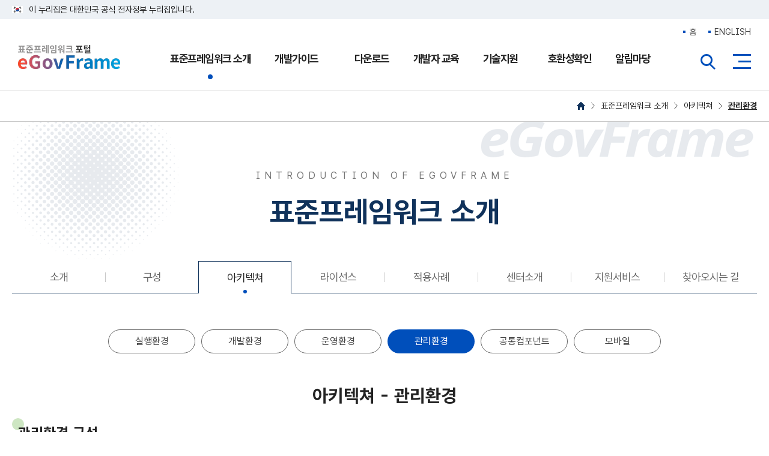

--- FILE ---
content_type: text/html;charset=UTF-8
request_url: https://www.egovframe.go.kr/home/content/contentRead.do?menuNo=18&contentId=7
body_size: 38016
content:



<!DOCTYPE html>
<html lang="ko">
<head>
	<meta charset="UTF-8">
	<meta name="viewport" content="user-scalable=yes, width=device-width">
	<meta http-equiv="x-ua-compatible" content="IE=edge">
	<!-- <meta http-equiv="pragma" content="no-cache">
	<meta http-equiv="expires" content="-1"> -->
	<meta name="robots" content="noindex">
	<meta name="_csrf_parameter" content="_csrf" /><meta name="_csrf_header" content="X-CSRF-TOKEN" /><meta name="_csrf" content="458bea6d-d975-4beb-b85f-4bd853f29dce" />
	<title>아키텍쳐 - 관리환경  | 표준프레임워크 포털 eGovFrame</title>

	<!-- favicon -->
	<link rel="apple-touch-icon" sizes="57x57" href="/statics/images/favicon/apple-icon-57x57.png">
	<link rel="apple-touch-icon" sizes="60x60" href="/statics/images/favicon/apple-icon-60x60.png">
	<link rel="apple-touch-icon" sizes="72x72" href="/statics/images/favicon/apple-icon-72x72.png">
	<link rel="apple-touch-icon" sizes="76x76" href="/statics/images/favicon/apple-icon-76x76.png">
	<link rel="apple-touch-icon" sizes="114x114" href="/statics/images/favicon/apple-icon-114x114.png">
	<link rel="apple-touch-icon" sizes="120x120" href="/statics/images/favicon/apple-icon-120x120.png">
	<link rel="apple-touch-icon" sizes="144x144" href="/statics/images/favicon/apple-icon-144x144.png">
	<link rel="apple-touch-icon" sizes="152x152" href="/statics/images/favicon/apple-icon-152x152.png">
	<link rel="apple-touch-icon" sizes="180x180" href="/statics/images/favicon/apple-icon-180x180.png">
	<link rel="icon" type="image/png" sizes="192x192"  href="/statics/images/favicon/android-icon-192x192.png">
	<link rel="icon" type="image/png" sizes="32x32" href="/statics/images/favicon/favicon-32x32.png">
	<link rel="icon" type="image/png" sizes="96x96" href="/statics/images/favicon/favicon-96x96.png">
	<link rel="icon" type="image/png" sizes="16x16" href="/statics/images/favicon/favicon-16x16.png">
	<link rel="manifest" href="/statics/images/favicon/manifest.json">
	<meta name="msapplication-TileColor" content="#ffffff">
	<meta name="msapplication-TileImage" content="/statics/images/favicon/ms-icon-144x144.png">
	<meta name="theme-color" content="#ffffff">

	<!-- CSS - jQuery -->
	<link rel="stylesheet" href="/statics/js/jquery/ui/jquery-ui-1.10.2.custom.css" type="text/css" />
	<link rel="stylesheet" type="text/css" href="/statics/js/jquery/plugins/message/jquery.message.css" />

	<!-- CSS - HOME -->
	<link rel="stylesheet" href="/statics/home/css/base.css?version=1768692823218">
	<link rel="stylesheet" href="/statics/home/css/layout.css?version=1768692823218">
	<link rel="stylesheet" href="/statics/home/css/component.css?version=1768692823218">
	<link rel="stylesheet" href="/statics/home/css/business.css?version=1768692823218">

	<!-- CSS - Custom -->
	<link rel="stylesheet" href="/statics/home/css/custom.css?version=1768692823218">
	<link rel="stylesheet" type="text/css" media="all" href="/statics/home/css/ntt.css?version=1768692823218" />
	<link rel="stylesheet" type="text/css" media="all" href="/statics/home/css/atchfile.css?version=1768692823218" />

	<!-- CSS Responsive -->
	<link rel="stylesheet" href="/statics/home/css/responsive.css?version=1768692823218">

	<!-- JS - DWR Engine -->
	<script src="/dwr/util.js"></script>
	<script src="/dwr/engine.js"></script>

	<!-- JS - jQuery -->
	<script src="/statics/js/jquery-3.5.1.min.js"></script>
	<script src="/statics/js/jquery-migrate-3.3.2.min.js"></script>
	<script src="/statics/js/jquery/ui/jquery-ui-1.10.2.custom.js"></script>

	<!-- JS - jQuery plugins -->
	<script src="/statics/js/jquery/plugins/number/jquery.alphanumeric.js"></script>
	<script src="/statics/js/jquery/plugins/number/jquery.number.js"></script>
	<script src="/statics/js/jquery/plugins/mask/jquery.mask.min.js"></script>
	<script src="/statics/js/jquery/plugins/message/jquery.message.js"></script>
	<script src="/statics/js/jquery/plugins/autosize/jquery.autosize-min.js"></script>
	<script src="/statics/js/jquery.validate.js"></script>

	<!-- JS - Custom -->
	<script src="/statics/home/js/ui.js?version=1768692823218"></script>
	<script src="/statics/home/js/common.js?version=1768692823218"></script>

	
	
		
		
			<!-- Global site tag (gtag.js) - Google Analytics -->
			<script async src="https://www.googletagmanager.com/gtag/js?id=G-GP09QT2RD5"></script>
			<script>
				window.dataLayer = window.dataLayer || [];
				function gtag(){dataLayer.push(arguments);}
				gtag('js', new Date());

				gtag('config', 'G-GP09QT2RD5');
			</script>
		
	

	<script>
		$(document).ready(function() {
			
		});
	</script>
	
<!-- 모바일 메뉴 폰트 수정 -->
<style>
	.tab_type02 ul li.item_100 a{
		font-size:13px;
		letter-spacing: -1px;
	} 
	.tab_type02 ul li.item_101 a{
		font-size:13px;
		letter-spacing: -1px;
	} 
	.tab_type02 ul li.item_102 a{
		font-size:13px;
		letter-spacing: -1px;
	} 
	.tab_type02 ul li.item_105 a{
		font-size:13px;
		letter-spacing: -1px;
	} 
</style>
</head>
<body>

<div class="wrap">

	<!-- skip navigation: accessibility -->
	<p class="skip_navigation">
		
		<a href="#pages">본문 내용 바로가기</a>
		<a href="#rootItem_2">대메뉴 바로가기</a>
	</p>
	<!-- //skip navigation: accessibility -->

	<!-- 공식 전자정부 누리집 배너 -->
	<div id="g-header-top" class="includeJsGuide">
		<div class="toggle-wrap">
			<div class="toggle-head">
				<div class="inner">
					<span class="nuri-txt">이 누리집은 대한민국 공식 전자정부 누리집입니다.</span>
				</div>
			</div>
		</div>
	</div>

	<!-- header : include -->
	<div class="header">
		<div class="inner">

			<ul class="top_menu">
				<li><a href="/home/main.do">홈</a></li>
				<li><a href="/eng/main.do">ENGLISH</a></li>
			</ul>

			<h1 class="logo"><a href="/home/main.do">eGovFrame 표준프레임워크 포털</a></h1>

			

<!-- gnb -->
<div class="gnb">
	<h2 class="blind">주메뉴</h2>
	<ul class="roots">
		
			<li class="root rootItem_2">
				<a href="/home/sub.do?menuNo=2" id="rootItem_2" class="on">표준프레임워크 소개<div class="current"></div></a>
				<!-- 서브메뉴 -->
				<ul class="seconds">
					
						
							
							
								<li class="second secondItem_9">
									<a href="/home/sub.do?menuNo=9" class="" >소개</a>
								</li>
							
						
					
						
							
								<li class="second secondItem_10">
									<a href="/home/sub.do?menuNo=10" class="" >구성</a>
								</li>
							
							
						
					
						
							
								<li class="second secondItem_14">
									<a href="/home/sub.do?menuNo=14" class=" on" >아키텍쳐</a>
								</li>
							
							
						
					
						
							
							
								<li class="second secondItem_23">
									<a href="/home/sub.do?menuNo=23" class="" >라이선스</a>
								</li>
							
						
					
						
							
								<li class="second secondItem_80">
									<a href="/home/sub.do?menuNo=80" class="" >적용사례</a>
								</li>
							
							
						
					
						
							
							
								<li class="second secondItem_81">
									<a href="/home/sub.do?menuNo=81" class="" >센터소개</a>
								</li>
							
						
					
						
							
								<li class="second secondItem_82">
									<a href="/home/sub.do?menuNo=82" class="" >지원서비스</a>
								</li>
							
							
						
					
						
							
							
								<li class="second secondItem_83">
									<a href="/home/sub.do?menuNo=83" class="" >찾아오시는 길</a>
								</li>
							
						
					
				</ul>

				<!-- <div class="sub_menu">
					<div class="inner">
						<div class="title">
							<h3>표준프레임워크 소개</h3>
							<span class="egov">eGovFrame</span>
						</div>
						<div class="sub_m">

						</div>
					</div>
				</div> -->
				<!--// 서브메뉴 -->
			</li>
		
			<li class="root rootItem_3">
				<a href="/home/sub.do?menuNo=3" id="rootItem_3" class="" target="_blank" title="새창으로 열기">개발가이드</a>
				<!-- 서브메뉴 -->
				<ul class="seconds">
					
						
							
							
								<li class="second secondItem_24">
									<a href="/home/sub.do?menuNo=24" class=""  target="_blank" title="새창으로 열기">시작하기</a>
								</li>
							
						
					
						
							
							
								<li class="second secondItem_25">
									<a href="/home/sub.do?menuNo=25" class=""  target="_blank" title="새창으로 열기">실행환경</a>
								</li>
							
						
					
						
							
							
								<li class="second secondItem_26">
									<a href="/home/sub.do?menuNo=26" class=""  target="_blank" title="새창으로 열기">개발환경</a>
								</li>
							
						
					
						
							
							
								<li class="second secondItem_27">
									<a href="/home/sub.do?menuNo=27" class=""  target="_blank" title="새창으로 열기">공통컴포넌트</a>
								</li>
							
						
					
						
							
							
								<li class="second secondItem_97">
									<a href="/home/sub.do?menuNo=97" class=""  target="_blank" title="새창으로 열기">모바일</a>
								</li>
							
						
					
						
							
							
								<li class="second secondItem_31">
									<a href="/home/sub.do?menuNo=31" class="" >모바일 UX 활용 가이드</a>
								</li>
							
						
					
				</ul>

				<!-- <div class="sub_menu">
					<div class="inner">
						<div class="title">
							<h3>개발가이드</h3>
							<span class="egov">eGovFrame</span>
						</div>
						<div class="sub_m">

						</div>
					</div>
				</div> -->
				<!--// 서브메뉴 -->
			</li>
		
			<li class="root rootItem_4">
				<a href="/home/sub.do?menuNo=4" id="rootItem_4" class="">다운로드</a>
				<!-- 서브메뉴 -->
				<ul class="seconds">
					
						
							
								<li class="second secondItem_32">
									<a href="/home/sub.do?menuNo=32" class="" >실행환경</a>
								</li>
							
							
						
					
						
							
								<li class="second secondItem_39">
									<a href="/home/sub.do?menuNo=39" class="" >개발환경</a>
								</li>
							
							
						
					
						
							
								<li class="second secondItem_44">
									<a href="/home/sub.do?menuNo=44" class="" >운영환경</a>
								</li>
							
							
						
					
						
							
								<li class="second secondItem_47">
									<a href="/home/sub.do?menuNo=47" class="" >공통컴포넌트</a>
								</li>
							
							
						
					
						
							
								<li class="second secondItem_99">
									<a href="/home/sub.do?menuNo=99" class="" >모바일</a>
								</li>
							
							
						
					
				</ul>

				<!-- <div class="sub_menu">
					<div class="inner">
						<div class="title">
							<h3>다운로드</h3>
							<span class="egov">eGovFrame</span>
						</div>
						<div class="sub_m">

						</div>
					</div>
				</div> -->
				<!--// 서브메뉴 -->
			</li>
		
			<li class="root rootItem_5">
				<a href="/home/sub.do?menuNo=5" id="rootItem_5" class="">개발자 교육</a>
				<!-- 서브메뉴 -->
				<ul class="seconds">
					
						
							
							
								<li class="second secondItem_64">
									<a href="/home/sub.do?menuNo=64" class="" >교육신청</a>
								</li>
							
						
					
						
							
							
								<li class="second secondItem_65">
									<a href="/home/sub.do?menuNo=65" class="" >교육자료</a>
								</li>
							
						
					
						
							
							
								<li class="second secondItem_95">
									<a href="/home/sub.do?menuNo=95" class="" >클라우드 네이티브</a>
								</li>
							
						
					
				</ul>

				<!-- <div class="sub_menu">
					<div class="inner">
						<div class="title">
							<h3>개발자 교육</h3>
							<span class="egov">eGovFrame</span>
						</div>
						<div class="sub_m">

						</div>
					</div>
				</div> -->
				<!--// 서브메뉴 -->
			</li>
		
			<li class="root rootItem_6">
				<a href="/home/sub.do?menuNo=6" id="rootItem_6" class="">기술지원</a>
				<!-- 서브메뉴 -->
				<ul class="seconds">
					
						
							
							
								<li class="second secondItem_67">
									<a href="/home/sub.do?menuNo=67" class="" >적용지원 서비스</a>
								</li>
							
						
					
						
							
							
								<li class="second secondItem_68">
									<a href="/home/sub.do?menuNo=68" class="" >자주 묻는 질문</a>
								</li>
							
						
					
						
							
							
								<li class="second secondItem_69">
									<a href="/home/sub.do?menuNo=69" class="" >묻고 답하기</a>
								</li>
							
						
					
				</ul>

				<!-- <div class="sub_menu">
					<div class="inner">
						<div class="title">
							<h3>기술지원</h3>
							<span class="egov">eGovFrame</span>
						</div>
						<div class="sub_m">

						</div>
					</div>
				</div> -->
				<!--// 서브메뉴 -->
			</li>
		
			<li class="root rootItem_7">
				<a href="/home/sub.do?menuNo=7" id="rootItem_7" class="">호환성확인</a>
				<!-- 서브메뉴 -->
				<ul class="seconds">
					
						
							
							
								<li class="second secondItem_70">
									<a href="/home/sub.do?menuNo=70" class="" >호환성확인 신청</a>
								</li>
							
						
					
						
							
							
								<li class="second secondItem_73">
									<a href="/home/sub.do?menuNo=73" class="" >호환성확인 SW</a>
								</li>
							
						
					
				</ul>

				<!-- <div class="sub_menu">
					<div class="inner">
						<div class="title">
							<h3>호환성확인</h3>
							<span class="egov">eGovFrame</span>
						</div>
						<div class="sub_m">

						</div>
					</div>
				</div> -->
				<!--// 서브메뉴 -->
			</li>
		
			<li class="root rootItem_8">
				<a href="/home/sub.do?menuNo=8" id="rootItem_8" class="">알림마당</a>
				<!-- 서브메뉴 -->
				<ul class="seconds">
					
						
							
							
								<li class="second secondItem_74">
									<a href="/home/sub.do?menuNo=74" class="" >공지사항</a>
								</li>
							
						
					
						
							
							
								<li class="second secondItem_75">
									<a href="/home/sub.do?menuNo=75" class="" >자료실</a>
								</li>
							
						
					
						
							
							
								<li class="second secondItem_76">
									<a href="/home/sub.do?menuNo=76" class="" >관련참고문서</a>
								</li>
							
						
					
				</ul>

				<!-- <div class="sub_menu">
					<div class="inner">
						<div class="title">
							<h3>알림마당</h3>
							<span class="egov">eGovFrame</span>
						</div>
						<div class="sub_m">

						</div>
					</div>
				</div> -->
				<!--// 서브메뉴 -->
			</li>
		
	</ul>
</div>
<!--// gnb -->

			<!-- right area -->			
			<div class="right rightSearch">
				<button type="button" class="btn_type btn_search_all">전체검색열기</button>
			</div>

			<!-- 통합검색 -->
			

<script src="/statics/home/js/totalSearch.js?version=1768692823218"></script>
<div class="total_search" id="totalSearch">
	<div class="inner">
		<div class="search_bar">
			<label for="totSearchValue">통합검색</label>
			<div class="bar">
				<form id="totalSearchForm" name="totalSearchForm" method="get" action="/home/search/search.do">
					<input type="hidden" id="tcMenuNo" name="menuNo" value="90" />
					<input type="text" id="totSearchValue" name="totSearchValue" value="" placeholder="검색어를 입력하세요." maxlength="100" />
					<button type="submit">검색</button>
				</form>
			</div>
		</div>
		<div class="favorite">
			<h3 class="blind">인기검색어</h3>
			<div id="totsrchwrdsmryList" class="txt"></div>
			<div class="btns">
				<button type="button" id="btnPrevFavorite" class="btn_type prev"><span>이전</span></button>
				<button type="button" id="btnNextFavorite" class="btn_type next"><span>다음</span></button>
			</div>
		</div>
		
		<div class="close_btn">
			<button type="button" class="btn_type search_close">전체검색닫기</button>
		</div>
	</div>
</div>
			<!--// 통합검색 -->

			<div class="right rightSitemap">
				<button type="button" class="btn_type btn_sitemap">사이트맵버튼</button>
			</div>
			<!--// right area -->
		</div>
	</div>
	<!--// header -->

	<!-- 사이트맵 -->
	

<div class="sitemap">
	<div class="inner">
		<div class="head">
			<h1><a href="/home/main.do">eGovFrame 표준프레임워크 포털</a></h1>
		</div>

		<div class="sub">

			<div>
				
					<h2>
						<a href="/home/sub.do?menuNo=2" class="on">표준프레임워크 소개</a>
					</h2>
					<ul class="secondItems on">
						
							
								
								
									<li class="secondItem_9">
										<a href="/home/sub.do?menuNo=9" class="" >소개</a>
									</li>
								
							
						
							
								
									<li class="secondItem_10">
										<a href="/home/sub.do?menuNo=10" class="" >구성</a>
										
											<ul class="thirdItems">
												
													<li class="thirdItem_11">
														<a href="/home/sub.do?menuNo=11">구성상세</a>
														
													</li>
												
													<li class="thirdItem_12">
														<a href="/home/sub.do?menuNo=12">버전별 구성</a>
														
													</li>
												
													<li class="thirdItem_13">
														<a href="/home/sub.do?menuNo=13">오픈소스 SW 현황</a>
														
													</li>
												
											</ul>
										
									</li>
								
								
							
						
							
								
									<li class="secondItem_14">
										<a href="/home/sub.do?menuNo=14" class=" on" >아키텍쳐</a>
										
											<ul class="thirdItems">
												
													<li class="thirdItem_15">
														<a href="/home/sub.do?menuNo=15">실행환경</a>
														
													</li>
												
													<li class="thirdItem_16">
														<a href="/home/sub.do?menuNo=16">개발환경</a>
														
													</li>
												
													<li class="thirdItem_17">
														<a href="/home/sub.do?menuNo=17">운영환경</a>
														
													</li>
												
													<li class="thirdItem_18">
														<a href="/home/sub.do?menuNo=18" class="on">관리환경</a>
														
													</li>
												
													<li class="thirdItem_19">
														<a href="/home/sub.do?menuNo=19">공통컴포넌트</a>
														
													</li>
												
													<li class="thirdItem_98">
														<a href="/home/sub.do?menuNo=98">모바일</a>
														
													</li>
												
											</ul>
										
									</li>
								
								
							
						
							
								
								
									<li class="secondItem_23">
										<a href="/home/sub.do?menuNo=23" class="" >라이선스</a>
									</li>
								
							
						
							
								
									<li class="secondItem_80">
										<a href="/home/sub.do?menuNo=80" class="" >적용사례</a>
										
											<ul class="thirdItems">
												
													<li class="thirdItem_84">
														<a href="/home/sub.do?menuNo=84">추진성과</a>
														
													</li>
												
													<li class="thirdItem_85">
														<a href="/home/sub.do?menuNo=85">기술지원내역</a>
														
													</li>
												
													<li class="thirdItem_96">
														<a href="/home/sub.do?menuNo=96">컨트리뷰션</a>
														
													</li>
												
											</ul>
										
									</li>
								
								
							
						
							
								
								
									<li class="secondItem_81">
										<a href="/home/sub.do?menuNo=81" class="" >센터소개</a>
									</li>
								
							
						
							
								
									<li class="secondItem_82">
										<a href="/home/sub.do?menuNo=82" class="" >지원서비스</a>
										
											<ul class="thirdItems">
												
													<li class="thirdItem_86">
														<a href="/home/sub.do?menuNo=86">적용지원 서비스</a>
														
													</li>
												
													<li class="thirdItem_87">
														<a href="/home/sub.do?menuNo=87">교육지원</a>
														
													</li>
												
													<li class="thirdItem_88">
														<a href="/home/sub.do?menuNo=88">호환성확인</a>
														
													</li>
												
											</ul>
										
									</li>
								
								
							
						
							
								
								
									<li class="secondItem_83">
										<a href="/home/sub.do?menuNo=83" class="" >찾아오시는 길</a>
									</li>
								
							
						
					</ul>
				
					<h2>
						<a href="/home/sub.do?menuNo=3" class="" target="_blank" title="새창으로 열기">개발가이드</a>
					</h2>
					<ul class="secondItems">
						
							
								
								
									<li class="secondItem_24">
										<a href="/home/sub.do?menuNo=24" class=""  target="_blank" title="새창으로 열기">시작하기</a>
									</li>
								
							
						
							
								
								
									<li class="secondItem_25">
										<a href="/home/sub.do?menuNo=25" class=""  target="_blank" title="새창으로 열기">실행환경</a>
									</li>
								
							
						
							
								
								
									<li class="secondItem_26">
										<a href="/home/sub.do?menuNo=26" class=""  target="_blank" title="새창으로 열기">개발환경</a>
									</li>
								
							
						
							
								
								
									<li class="secondItem_27">
										<a href="/home/sub.do?menuNo=27" class=""  target="_blank" title="새창으로 열기">공통컴포넌트</a>
									</li>
								
							
						
							
								
								
									<li class="secondItem_97">
										<a href="/home/sub.do?menuNo=97" class=""  target="_blank" title="새창으로 열기">모바일</a>
									</li>
								
							
						
							
								
								
									<li class="secondItem_31">
										<a href="/home/sub.do?menuNo=31" class="" >모바일 UX 활용 가이드</a>
									</li>
								
							
						
					</ul>
				
			</div>


			<div>
				
					<h2>
						<a href="/home/sub.do?menuNo=4" class="">다운로드</a>
					</h2>
					<ul class="secondItems">
						
							
								
									<li class="secondItem_32">
										<a href="/home/sub.do?menuNo=32" class="" >실행환경</a>
										
											<ul class="thirdItems">
												
													<li class="thirdItem_33">
														<a href="/home/sub.do?menuNo=33">Release Notes</a>
														
													</li>
												
													<li class="thirdItem_103">
														<a href="/home/sub.do?menuNo=103">5.x 다운로드</a>
														
													</li>
												
													<li class="thirdItem_92">
														<a href="/home/sub.do?menuNo=92">4.x 다운로드</a>
														
													</li>
												
													<li class="thirdItem_34">
														<a href="/home/sub.do?menuNo=34">3.x 다운로드</a>
														
													</li>
												
													<li class="thirdItem_35">
														<a href="/home/sub.do?menuNo=35">2.x 다운로드</a>
														
													</li>
												
													<li class="thirdItem_36">
														<a href="/home/sub.do?menuNo=36">1.0 다운로드</a>
														
													</li>
												
													<li class="thirdItem_37">
														<a href="/home/sub.do?menuNo=37">예제 다운로드</a>
														
													</li>
												
													<li class="thirdItem_38">
														<a href="/home/sub.do?menuNo=38">기타 다운로드</a>
														
													</li>
												
											</ul>
										
									</li>
								
								
							
						
							
								
									<li class="secondItem_39">
										<a href="/home/sub.do?menuNo=39" class="" >개발환경</a>
										
											<ul class="thirdItems">
												
													<li class="thirdItem_40">
														<a href="/home/sub.do?menuNo=40">Release Notes</a>
														
													</li>
												
													<li class="thirdItem_104">
														<a href="/home/sub.do?menuNo=104">5.x 다운로드</a>
														
													</li>
												
													<li class="thirdItem_94">
														<a href="/home/sub.do?menuNo=94">4.x 다운로드</a>
														
													</li>
												
													<li class="thirdItem_41">
														<a href="/home/sub.do?menuNo=41">3.x 다운로드</a>
														
													</li>
												
													<li class="thirdItem_42">
														<a href="/home/sub.do?menuNo=42">2.x 다운로드</a>
														
													</li>
												
													<li class="thirdItem_43">
														<a href="/home/sub.do?menuNo=43">1.0 다운로드</a>
														
													</li>
												
											</ul>
										
									</li>
								
								
							
						
							
								
									<li class="secondItem_44">
										<a href="/home/sub.do?menuNo=44" class="" >운영환경</a>
										
											<ul class="thirdItems">
												
													<li class="thirdItem_45">
														<a href="/home/sub.do?menuNo=45">Release Notes</a>
														
													</li>
												
													<li class="thirdItem_46">
														<a href="/home/sub.do?menuNo=46">다운로드</a>
														
													</li>
												
											</ul>
										
									</li>
								
								
							
						
							
								
									<li class="secondItem_47">
										<a href="/home/sub.do?menuNo=47" class="" >공통컴포넌트</a>
										
											<ul class="thirdItems">
												
													<li class="thirdItem_48">
														<a href="/home/sub.do?menuNo=48">Release Notes</a>
														
													</li>
												
													<li class="thirdItem_49">
														<a href="/home/sub.do?menuNo=49">다운로드</a>
														
													</li>
												
													<li class="thirdItem_91">
														<a href="/home/sub.do?menuNo=91">분류별 다운로드</a>
														
													</li>
												
											</ul>
										
									</li>
								
								
							
						
							
								
									<li class="secondItem_99">
										<a href="/home/sub.do?menuNo=99" class="" >모바일</a>
										
											<ul class="thirdItems">
												
													<li class="thirdItem_100">
														<a href="/home/sub.do?menuNo=100">Release Note</a>
														
													</li>
												
													<li class="thirdItem_101">
														<a href="/home/sub.do?menuNo=101">디바이스 API (App)</a>
														
													</li>
												
													<li class="thirdItem_102">
														<a href="/home/sub.do?menuNo=102">디바이스 API (Server)</a>
														
													</li>
												
													<li class="thirdItem_105">
														<a href="/home/sub.do?menuNo=105">모바일 공통컴포넌트 (Web)</a>
														
													</li>
												
											</ul>
										
									</li>
								
								
							
						
					</ul>
				
			</div>

			<div>
				
					<h2>
						<a href="/home/sub.do?menuNo=5" class="">개발자 교육</a>
					</h2>
					<ul class="secondItems">
						
							
								
								
									<li class="secondItem_64">
										<a href="/home/sub.do?menuNo=64" class="" >교육신청</a>
									</li>
								
							
						
							
								
								
									<li class="secondItem_65">
										<a href="/home/sub.do?menuNo=65" class="" >교육자료</a>
									</li>
								
							
						
							
								
								
									<li class="secondItem_95">
										<a href="/home/sub.do?menuNo=95" class="" >클라우드 네이티브</a>
									</li>
								
							
						
					</ul>
				
					<h2>
						<a href="/home/sub.do?menuNo=6" class="">기술지원</a>
					</h2>
					<ul class="secondItems">
						
							
								
								
									<li class="secondItem_67">
										<a href="/home/sub.do?menuNo=67" class="" >적용지원 서비스</a>
									</li>
								
							
						
							
								
								
									<li class="secondItem_68">
										<a href="/home/sub.do?menuNo=68" class="" >자주 묻는 질문</a>
									</li>
								
							
						
							
								
								
									<li class="secondItem_69">
										<a href="/home/sub.do?menuNo=69" class="" >묻고 답하기</a>
									</li>
								
							
						
					</ul>
				
					<h2>
						<a href="/home/sub.do?menuNo=7" class="">호환성확인</a>
					</h2>
					<ul class="secondItems">
						
							
								
								
									<li class="secondItem_70">
										<a href="/home/sub.do?menuNo=70" class="" >호환성확인 신청</a>
									</li>
								
							
						
							
								
								
									<li class="secondItem_73">
										<a href="/home/sub.do?menuNo=73" class="" >호환성확인 SW</a>
									</li>
								
							
						
					</ul>
				
					<h2>
						<a href="/home/sub.do?menuNo=8" class="">알림마당</a>
					</h2>
					<ul class="secondItems">
						
							
								
								
									<li class="secondItem_74">
										<a href="/home/sub.do?menuNo=74" class="" >공지사항</a>
									</li>
								
							
						
							
								
								
									<li class="secondItem_75">
										<a href="/home/sub.do?menuNo=75" class="" >자료실</a>
									</li>
								
							
						
							
								
								
									<li class="secondItem_76">
										<a href="/home/sub.do?menuNo=76" class="" >관련참고문서</a>
									</li>
								
							
						
					</ul>
				
			</div>

			<a href="javascript:void(0);" class="close">닫기</a>

		</div>
	</div>
</div>
	<!--// 사이트맵 -->

	<div class="container">

		<div class="location02">
			<ul>
				
					
						<li><a href="/home/main.do" class="home">HOME</a></li>
					
					<li>
						<a href="/home/content/contentRead.do?menuNo=9&amp;contentId=1">표준프레임워크 소개</a>
					</li>
				
					
					<li>
						<a href="/home/content/contentRead.do?menuNo=15&amp;contentId=4">아키텍쳐</a>
					</li>
				
					
					<li>
						<a href="/home/content/contentRead.do?menuNo=18&amp;contentId=7" class="on" title="선택됨" >관리환경</a>
					</li>
				
			</ul>
		</div>

		<!-- 본문 -->
		<div class="contents" id="content" tabindex="-1">
			<div class="contents_wrap">

				
					<!-- 컨텐츠 상단 -->
					<div class="contents_top contents_top_2">
						<div class="inner">

							<span class="txt_egov">eGovFrame</span>
							<h1>
								<span class="eng">INTRODUCTION OF EGOVFRAME</span>
								<span class="kor">표준프레임워크 소개</span>
							</h1>

							

								
									<div class="tab_type case8">
										<ul>
											
												<li class="item_9">
													<a href="/home/sub.do?menuNo=9"  >소개</a>
												</li>
											
												<li class="item_10">
													<a href="/home/sub.do?menuNo=10"  >구성</a>
												</li>
											
												<li class="item_14 on">
													<a href="/home/sub.do?menuNo=14"  title="선택됨" >아키텍쳐</a>
												</li>
											
												<li class="item_23">
													<a href="/home/sub.do?menuNo=23"  >라이선스</a>
												</li>
											
												<li class="item_80">
													<a href="/home/sub.do?menuNo=80"  >적용사례</a>
												</li>
											
												<li class="item_81">
													<a href="/home/sub.do?menuNo=81"  >센터소개</a>
												</li>
											
												<li class="item_82">
													<a href="/home/sub.do?menuNo=82"  >지원서비스</a>
												</li>
											
												<li class="item_83">
													<a href="/home/sub.do?menuNo=83"  >찾아오시는 길</a>
												</li>
											
										</ul>
									</div>
								

							

							
								<div class="tab_type02 case6">
									<ul>
										
											<li class="item_15">
												<a href="/home/sub.do?menuNo=15"  class="" >실행환경</a>
											</li>
										
											<li class="item_16">
												<a href="/home/sub.do?menuNo=16"  class="" >개발환경</a>
											</li>
										
											<li class="item_17">
												<a href="/home/sub.do?menuNo=17"  class="" >운영환경</a>
											</li>
										
											<li class="item_18 on">
												<a href="/home/sub.do?menuNo=18"  title="선택됨" class=" on" >관리환경</a>
											</li>
										
											<li class="item_19">
												<a href="/home/sub.do?menuNo=19"  class="" >공통컴포넌트</a>
											</li>
										
											<li class="item_98">
												<a href="/home/sub.do?menuNo=98"  class="" >모바일</a>
											</li>
										
									</ul>
								</div>
							

							<h2 class="page_title">
								
								
									
								
									
										
										아키텍쳐
										
									
								
									
										 - 
										관리환경
										
									
								
							</h2>
						</div>
					</div>
					<!--// 컨텐츠 상단 -->
				

				<div class="pages pageMenu_18" id="pages" >
					<!-- 본문내용 시작 -->
					<div class="P0012">
<div class="page_inner">
<h3 class="sub_tit01">관리환경 구성</h3>

<p class="txt01">관리환경은 정보화사업 지원적용을 위한 서비스요청처리(SR) 및 지원현황을 관리하고 표준프레임워크 기능개선 및 버전 업그레이드 등을 위한 체계적이고 효율적인 관리기능을 제공합니다. (관리환경은 공통컴포넌트 및 표준프레임워크를 관리하기 위한 기능으로 구성되며 배포되는 모듈이 아닙니다.)</p>

<div class="img_box"><img alt="활용기관 서비스요청관리 변경관리 현황관리 표준관리 테스트 표준프레임워크센터" src="/statics/home/images/img_P0012_1.png" /></div>

<div class="list_type03 mt50">
<dl>
	<dt>변경관리</dt>
	<dd>프레임워크 관련 개발소스, 배포파일, 산출물 등의 변경 및 형상을 관리하는 기능을 제공</dd>
</dl>

<dl>
	<dt>서비스요청관리</dt>
	<dd>프레임워크를 활용하는 기관으로부터 서비스 및 지원에 대한 요청을 접수받아 이를 처리하고 결과를 피드백하는 기능을 제공</dd>
</dl>

<dl>
	<dt>현황관리</dt>
	<dd>프레임워크 배포 현황 및 지원사항에 대한 관리 기능을 제공</dd>
</dl>

<dl>
	<dt>표준관리</dt>
	<dd>프레임워크 버전업, 변경버전 반영, 신규기능 추가 검토 등 프레임워크 표준을 관리하기 위한 기능을 제공</dd>
</dl>
</div>
</div>
</div>
					<!-- 본문내용 끝 -->
				</div>
			</div>
		</div>
		<!--// 본문 -->

	</div>

	<!-- footer -->
	
	<div class="footer">
		<div class="inner">
			<div class="top">
				<div class="links">
					<a href="/home/sub.do?menuNo=81">센터소개</a>

					<a href="/home/sub.do?menuNo=68">자주 묻는 질문</a>
					<a href="/home/sub.do?menuNo=83">찾아오시는 길</a>
				</div>

				<div class="download">
					<a href="/home/sub.do?menuNo=104&nttId=1">표준프레임워크 통합다운로드</a>
				</div>
			</div>

			<div class="bot">
				<h1><a href="/home/main.do">eGovFrame 표준프레임워크 포털</a></h1>

				<div class="contact">
					<address>
						<span>대표문의메일 : egovframesupport@gmail.com</span>
						<span>대표전화 : 1566-3598 (070-4448-2678)</span>
					</address>
					<address>
						<span>호환성확인 : 070-4448-2673</span>
						<span>교육문의 : 070-4448-2674</span>
					</address>
					<p>
						<span>COPYRIGHT (C) 2016 MINISTRY OF THE INTERIOR AND SAFETY.</span>
						<span>ALL RIGHTS RESERVED.</span>
					</p>
				</div>

				<div class="banner">
					<a href="https://www.mois.go.kr/" target="_blank" class="hab" title="새창으로 열기">행정안전부</a>
					<a href="https://www.nia.or.kr/" target="_blank" class="nia" title="새창으로 열기">NIA 한국지능정보사회진흥원</a>
					<a title="새창" href="http://www.wa.or.kr/board/list.asp?BoardID=0006" target="_blank">				
						<img class="wa" alt="(사)한국장애인단체총연합회 한국웹접근성인증평가원 웹 접근성 우수사이트 인증마크(WA인증마크)" src="/cmm/file/preview.do?fileId=FILE_000000000024628&fileSn=1" width="70" />
					</a>
				</div>
			</div>
		</div>
	</div>
	<!--// footer -->

</div>

<form id="subForm" name="subForm" action="/home/main.do" style="display: none;">
	<input type="hidden" id="contextPath" value="" />
	<input type="hidden" id="currentSitePath" value="/home" />
	<input type="hidden" id="currentSiteId" value="1" />
	<input type="hidden" id="currentMenuNo" value="18" />
	<input type="hidden" id="rootMenuNo" value="2" />
</form>

<div id="progressBarDiv" class="progressBarDiv" style="display: none;">
	<div class="progressBackground"></div>
	<div class="progressDiv">
		<div class="progress-icon"><img src="/statics/images/common/ajax-loader1.gif" alt="" /></div>
		<div class="progress-text1">처리중입니다.</div>
		<div class="progress-text2">잠시만 기다려주십시오.</div>
	</div>
</div>

</body>
</html>

--- FILE ---
content_type: text/css
request_url: https://www.egovframe.go.kr/statics/home/css/component.css?version=1768692823218
body_size: 48276
content:
@charset "utf-8";

/* 버튼 */
.btn_type {display: inline-block; font-size: 0; text-indent: -9999px; vertical-align: top;}
.btn_type02 {display: inline-block; font-family: "Pretendard GOV Variable", "Pretendard GOV", -apple-system, BlinkMacSystemFont, system-ui, Roboto, "Helvetica Neue", "Segoe UI", "Apple SD Gothic Neo", "Noto Sans KR", "Malgun Gothic", "Apple Color Emoji", "Segoe UI Emoji", "Segoe UI Symbol", sans-serif; vertical-align: top;}
.btn_type02 > span {position: relative;}

.btn_type02.blue_sm {height: 30px; padding: 0 25px; border-radius: 15px; color: #fff; font-size: 14px; font-weight: 700; line-height: 30px; background: #1a4890;}
.btn_type02.blue {height: 40px; border-radius: 5px; color: #fff; font-size: 14px; line-height: 40px; background: #10325b;}
.btn_type02.noline_blue {height: 60px; padding: 0 32px; border-radius: 30px; color: #fff; line-height: 60px; background: #1a4890;}
.btn_type02.noline_blue2 {height: 56px; padding: 0 40px; color: #fff; line-height: 56px; background: #1a4890;}
.btn_type02.noline_blue3 {height: 56px; padding: 0 40px; color: #fff; line-height: 56px; background: #052960;}
.btn_type02.noline_gray {height: 60px; padding: 0 32px; border-radius: 30px; color: #fff; line-height: 60px; background: #555;}
.btn_type02.noline_gray2 {height: 56px; padding: 0 40px; color: #fff; line-height: 56px; background: #313a46;}

.btn_type02.outline_blue {height: 56px; padding: 0 40px; border: 1px solid #1a4890; color: #1a4890; font-size: 16px; font-weight: 700; line-height: 54px; background: #fff;}
.btn_type02.outline_blue.on{background-color: #194890;color: #fff;}
.btn_type02.outline_blue_sm {height: 40px; border: 1px solid #1a4890; border-radius: 5px; color: #1a4890; font-size: 14px; font-weight: 700; line-height: 38px; background: #fff;}

.btn_more {display: inline-block; width: 24px; height: 24px; background: url(../images/icon/ico_more.png) no-repeat;}
.btn_ios {display: inline-block; width: 110px; height: 30px; background: url(../images/btn_down_ios.png) no-repeat;}
.btn_android {display: inline-block; width: 110px; height: 30px; background: url(../images/btn_down_android.png) no-repeat;}
.btn_fastgo {display: inline-block; position: relative; width: 110px; height: 30px; padding-left: 38px; border: 2px solid #1a4890; border-radius: 15px; color: #1a4890; font-size: 13px; font-weight: 700; line-height: 26px; text-decoration: none !important;}
.btn_fastgo::before {content: ""; display: block; position: absolute; left:-2px; top: -2px; width: 30px; height: 30px; background: url(../images/icon/ico_fastgo.png) no-repeat;}
.btn_fastgo.auto {width: auto; padding-right: 20px;}

.btn_search_all {width: 30px; height: 30px; background: url(../images/icon/ico_sch_b.png) no-repeat; background-size: contain;}
.btn_search_all.on {background: url(../images/icon/ico_sch_all_close.png) no-repeat; background-size: contain;}
.main_p .btn_search_all.on {background: url(../images/icon/ico_sch_all_close_w.png) no-repeat; background-size: contain;}
/* 220124 웹접근성 수정 */
.total_search .search_close {width: 30px; height: 30px; background: url(../images/icon/ico_sch_all_close.png) no-repeat; background-size: contain;}

.btn_sitemap {width: 30px; height: 30px; background: url(../images/icon/ico_sitemap_b.png) no-repeat; background-size: contain; transform: rotate(0deg); transition:left 0.4s,transform 0.6s ;}
.btn_sitemap.on {transform: rotate(180deg);}

.btn_businfo {width: 260px; height: 60px; padding-left: 64px; border-radius: 30px; color: #fff; font-family: "Pretendard GOV Variable", "Pretendard GOV", -apple-system, BlinkMacSystemFont, system-ui, Roboto, "Helvetica Neue", "Segoe UI", "Apple SD Gothic Neo", "Noto Sans KR", "Malgun Gothic", "Apple Color Emoji", "Segoe UI Emoji", "Segoe UI Symbol", sans-serif; font-size: 16px; line-height: 60px; text-align: left; background: #1a4890 url(../images/icon/ico_bus.png) no-repeat 30px center;}
.btn_airbus {width: 260px; height: 60px; padding-left: 64px; border-radius: 30px; color: #fff; font-family: "Pretendard GOV Variable", "Pretendard GOV", -apple-system, BlinkMacSystemFont, system-ui, Roboto, "Helvetica Neue", "Segoe UI", "Apple SD Gothic Neo", "Noto Sans KR", "Malgun Gothic", "Apple Color Emoji", "Segoe UI Emoji", "Segoe UI Symbol", sans-serif; font-size: 16px; line-height: 60px; text-align: left; background: #1a4890 url(../images/icon/ico_airplane.png) no-repeat 30px center;}


/* 위치정보 */
.location {z-index: 1; position: relative; border-bottom: 1px solid #c9c9c9; font-family: "Pretendard GOV Variable", "Pretendard GOV", -apple-system, BlinkMacSystemFont, system-ui, Roboto, "Helvetica Neue", "Segoe UI", "Apple SD Gothic Neo", "Noto Sans KR", "Malgun Gothic", "Apple Color Emoji", "Segoe UI Emoji", "Segoe UI Symbol", sans-serif; background-color: #fff;width: 100%; display: none;}
.location > .inner {margin: 0 auto; border-left: 1px solid #c9c9c9;}
.location > .inner > ul::after {content: ""; display: block; clear: both;}
.location > .inner > ul > li {float: left; position: relative;}
.location > .inner > ul > li::after {content: ""; display: block; position: absolute; right: 0; top: 0; width: 1px; height: 50px; background: #c9c9c9;}
.location > .inner > ul > li > a {display: block; position: relative; min-width: 220px; height: 50px; padding: 0 45px 0 20px; color: #222; font-size: 15px; line-height: 50px; text-overflow: ellipsis; white-space: nowrap; overflow: hidden;}
.location > .inner > ul > li > a::after {content: ""; display: block; position: absolute; right: 20px; top: 23px; width: 8px; height: 4px; background: url(../images/icon/ico_combo_arrow_b8x4.png) no-repeat;}
.location > .inner > ul > li > a.on::after {transform: rotate(180deg);}
.location > .inner > ul > li.home a {width: 48px; min-width: auto; padding: 0; font-size: 0; background: url(../images/icon/ico_home.png) no-repeat center;}
.location > .inner > ul > li.home a::after {content: none;}
.location > .inner > ul > li > ul {display: none; position: absolute; left: -1px; top: 50px; width: 221px; border: 1px solid #c9c9c9; border-top: 1px solid #eee; background: #fff;}
.location > .inner > ul > li > ul > li > a {display: block; height: 40px; padding: 0 20px; color: #222; font-size: 15px; line-height: 40px;}
.location > .inner > ul > li > ul > li > a:hover {text-decoration: underline;}
.location > .inner > ul > li > ul > li.on > a { text-decoration: underline; font-weight: bold; }

.location02 {border-bottom: 1px solid #c9c9c9;}
.location02 > ul {width: 1240px; margin: 0 auto; font-size: 0; font-family: "Pretendard GOV Variable", "Pretendard GOV", -apple-system, BlinkMacSystemFont, system-ui, Roboto, "Helvetica Neue", "Segoe UI", "Apple SD Gothic Neo", "Noto Sans KR", "Malgun Gothic", "Apple Color Emoji", "Segoe UI Emoji", "Segoe UI Symbol", sans-serif; text-align: right;}
.location02 > ul li {display: inline-block; height: 50px; line-height: 49px; vertical-align: top;}
.location02 > ul li::after {content: ""; display: inline-block; width: 6px; height: 49px; margin: 0 10px; background: url(../images/icon/ico_arrow_right6x11.png) no-repeat center; vertical-align: top;}
.location02 > ul li:last-child::after {content: none;}
.location02 > ul li a {color: #222; font-size: 14px; vertical-align: middle;}
.location02 > ul li a.home {display: inline-block; width: 14px; height: 13px; font-size: 0; text-indent: -9999px; background: url(../images/icon/ico_home.png) no-repeat center;}
.location02 > ul li:last-child a {font-weight: 700;text-decoration: underline;}


/* Accordion 목록  */
.accordion_list01 {margin-top: 20px; border-top: 3px solid #555; font-family: "Pretendard GOV Variable", "Pretendard GOV", -apple-system, BlinkMacSystemFont, system-ui, Roboto, "Helvetica Neue", "Segoe UI", "Apple SD Gothic Neo", "Noto Sans KR", "Malgun Gothic", "Apple Color Emoji", "Segoe UI Emoji", "Segoe UI Symbol", sans-serif;}
.accordion_list01 .list_group {border-bottom: 1px solid #c9c9c9;}
.accordion_list01 .head {display: table; width: 100%; table-layout: fixed; background: #f2f2f2;}
.accordion_list01 .head > * {display: table-cell; padding: 21px 10px 23px 10px; color: #222; font-size: 16px; vertical-align: middle;}

.accordion_list01 .head span:nth-child(1) {width: 100px; text-align: center;}
.accordion_list01 .head span:nth-child(2) {width: auto;}
.accordion_list01 .head span:nth-child(2) a {color: #222;}
.accordion_list01 .head span:nth-child(2) a:hover {text-decoration: underline;}
.accordion_list01 .head span:nth-child(3) {position: relative; width: 250px; padding-right: 48px;}
.accordion_list01 .head span:nth-child(3)::after {content: ""; display: block; position: absolute; right: 20px; top: 26px; width: 18px; height: 10px; background: url(../images/icon/ico_arrow_b18x10.png) no-repeat;}
.accordion_list01.title_only .head span:nth-child(3)::after {content: none;}

.accordion_list01 .head.on {background: #e8eef6;}
.accordion_list01 .head.on > * {color: #1a4890; font-weight: 700;}
.accordion_list01 .head.on span:nth-child(2) a {color: #1a4890;}
.accordion_list01 .head.on span:nth-child(3)::after {transform: rotate(180deg);}

.accordion_list01 .list_group.disabled {pointer-events: none;}
.accordion_list01 .list_group.disabled .head {background: #fafafa;}
.accordion_list01 .list_group.disabled .head > *,
.accordion_list01 .list_group.disabled .head span:nth-child(2) a {color: #a7a7a7;}
.accordion_list01 .list_group.disabled .head span:nth-child(3)::after {background: url(../images/icon/ico_arrow_gray18x10.png) no-repeat;}

.accordion_list01 .content {display: none; border-top: 1px solid #393939;}
.accordion_list01 .content .top > dl {display: table; width: 100%; table-layout: fixed; border-bottom: 1px solid #c9c9c9;}
.accordion_list01 .content .top > dl > * {display: table-cell; padding: 16px 0; color: #222; font-size: 16px;}
.accordion_list01 .content .top > dl dt {width: 90px; font-weight: 700;}
.accordion_list01 .content .top > dl dt:nth-child(1) {width: 120px; padding-left: 30px; }
.accordion_list01 .content .top > dl dd {width: auto;}
.accordion_list01 .content .top > dl .file a {display: inline-block; position: relative; margin-top: 3px; padding-left: 21px; color: #222; line-height: 1; background: url(../images/icon/ico_file.png) no-repeat left 0px;}
.accordion_list01 .content .article {padding: 19px 30px; color: #666; font-size: 16px; line-height: 20px;}


/* 검색조건 */
.condition {padding: 19px 25px 25px 25px; border-top: 1px solid #393939; font-size: 0; text-align: center; background: #eee;}
.condition .f-select,
.condition .f_ipt, 
.condition .btn_type02.blue {margin: 5px 10px 0 0; vertical-align: top;}
.condition .btn_type02.blue {width: 80px;}
.condition .f_ipt input[type=text] { min-width: 300px; }

.cond .line {display: inline;}


/* 게시판 목록 */
.board_list {margin-top: 70px; font-family: "Pretendard GOV Variable", "Pretendard GOV", -apple-system, BlinkMacSystemFont, system-ui, Roboto, "Helvetica Neue", "Segoe UI", "Apple SD Gothic Neo", "Noto Sans KR", "Malgun Gothic", "Apple Color Emoji", "Segoe UI Emoji", "Segoe UI Symbol", sans-serif;}
.board_list .head {display: table; width: 100%; border-top: 3px solid #555; border-bottom: 1px solid #393939;}
.board_list .head > * {display: table-cell; height: 60px; color: #222; font-size: 16px; font-weight: 700; text-align: center; vertical-align: middle; text-overflow: ellipsis; white-space: nowrap; overflow: hidden;}
.board_list .head::after {content: ""; display: block; clear: both;}
.board_list .head > span button {width: 16px; height: 16px; background: url(../images/icon/ico_arrow_order.png) no-repeat center;}

.board_list .result .list_item {display: table; position: relative; width: 100%; table-layout: fixed;}
.board_list .result .list_item:hover {background: #f4f4f4;}
.board_list .result .list_item > * {display: table-cell; text-align: center;}
.board_list .result .list_item > div {padding: 16px 10px; border-bottom: 1px solid #c9c9c9; color: #222; font-size: 15px; vertical-align: middle;}
.board_list .result .list_item > div.al {text-align: left;}
.board_list .result .list_item > div img {max-width: 100%;vertical-align: middle;}
.board_list .result .list_item > div .lnk {color: #222;}
.board_list .result .list_item > div .lnk:hover {text-decoration: underline;}
.board_list .result .list_item > div .ico_new,
.board_list .result .list_item > div .ico_attach {margin-right: 4px; vertical-align: -2px;}
/* 230803 행안부 웹사이트 품질평가 웹접근성 수정 */
.board_list .result .list_item > div .ico_new > span,
.board_list .result .list_item > div .ico_attach > span {position: absolute; left: -9999px; top: -9999px;}

.board_list02 {margin-top: 20px; font-family: "Pretendard GOV Variable", "Pretendard GOV", -apple-system, BlinkMacSystemFont, system-ui, Roboto, "Helvetica Neue", "Segoe UI", "Apple SD Gothic Neo", "Noto Sans KR", "Malgun Gothic", "Apple Color Emoji", "Segoe UI Emoji", "Segoe UI Symbol", sans-serif;}
.board_list02 .head {display: table; width: 100%; border-top: 3px solid #555; border-bottom: 1px solid #393939;}
.board_list02 .head > * {display: table-cell; height: 60px; color: #1a4890; font-size: 16px; font-weight: 700; text-align: center; vertical-align: middle; background: #e8eef6;}
.board_list02 .head::after {content: ""; display: block; clear: both;}
.board_list02 .head > span button {width: 16px; height: 16px; background: url(../images/icon/ico_arrow_order.png) no-repeat center;}

.board_list02 .result .list_item {display: table; width: 100%;}
.board_list02 .result .list_item > * {display: table-cell; text-align: center;}
.board_list02 .result .list_item > div {padding: 16px 10px; border-bottom: 1px solid #c9c9c9; color: #222; font-size: 15px; font-weight: 300; vertical-align: middle;}
.board_list02 .result .list_item > div.al {text-align: left;}
.board_list02 .result .list_item > div dl dt {color: #1a4890; font-weight: 700;}
.board_list02 .result .list_item > div dl dd {margin-top: 8px;}

.board_list03 {border-top: 2px solid #10325b;}
.board_list03 .head {display: table; width: 100%; border-bottom: 1px solid #10325b;}
.board_list03 .head > * {display: table-cell; height: 60px; color: #222; font-size: 16px; font-weight: 700; text-align: center; vertical-align: middle; background: #eee;}
.board_list03 .result .list_item {display: table; width: 100%;}
.board_list03 .result .list_item > * {display: table-cell;}
.board_list03 .result .list_item > div {padding: 16px 18px; border-bottom: 1px solid #c9c9c9; color: #222; font-size: 15px; font-weight: 300; vertical-align: middle;}

.board_list03 > table thead th {padding: 17px 0 21px 0; border-bottom: 1px solid #10325b; color: #222; font-size: 16px; font-weight: 700; background: #eee;}
.board_list03 > table tbody th, .board_list03 > table tbody td {border-bottom: 1px solid #c9c9c9; text-align: center;}
.board_list03 > table tbody th.align_l, .board_list03 > table tbody td.align_l {text-align: left;}

/* 게시판 등록수정 */
.board_write {border-top: 3px solid #555; color: #454545; font-family: "Pretendard GOV Variable", "Pretendard GOV", -apple-system, BlinkMacSystemFont, system-ui, Roboto, "Helvetica Neue", "Segoe UI", "Apple SD Gothic Neo", "Noto Sans KR", "Malgun Gothic", "Apple Color Emoji", "Segoe UI Emoji", "Segoe UI Symbol", sans-serif; font-size: 16px;}
.board_write .board_top {padding: 18px 0 20px 0;}
.board_write .form_box {border-top: 1px solid #393939;}
.board_write .form_box th {padding: 8px 30px; border-bottom: 1px solid #c9c9c9;background: #e8eef6;}
.board_write .form_box th > label {font-weight: normal}
.board_write .form_box th.req > label::before {content: ""; display: inline-block; width: 8px; height: 8px; margin-right: 4px; background: url(../images/icon/ico_emp_star.png) no-repeat; vertical-align: 3px;}
.board_write .form_box td {padding: 8px 10px; border-bottom: 1px solid #c9c9c9;}
.board_write .form_box td.lb {padding: 17px 30px; background: #e8eef6;}
.board_write .form_box td.lb > label,
.board_write .form_box td.lb > span {display: inline-block;}
.board_write .form_box td.req > label::before,
.board_write .form_box td.req > span::before {content: ""; display: inline-block; width: 8px; height: 8px; margin-right: 4px; background: url(../images/icon/ico_emp_star.png) no-repeat; vertical-align: 3px;}
.board_write .form_box td.no_form {padding: 18px 10px;}

.board_write .form_box th.lb {padding: 17px 30px; background: #e8eef6; text-align: left;}
.board_write .form_box th.lb > label,
.board_write .form_box th.lb > span {display: inline-block;}
.board_write .form_box th.req > label::before,
.board_write .form_box th.req > span::before {content: ""; display: inline-block; width: 8px; height: 8px; margin-right: 4px; background: url(../images/icon/ico_emp_star.png) no-repeat; vertical-align: 3px;}

/* 게시판 목록 하단 */
.board_bot {margin-top: 40px;}
.board_bot .paging {text-align: center; font-size: 0;}
.board_bot .paging ul {display: inline-block; font-size: 0; text-align: center; vertical-align: top;}
.board_bot .paging ul li {margin-right: 5px; display: inline-block; vertical-align: top;}
.board_bot .paging ul li:last-child {margin-right: 0;}
.board_bot .paging a {display: inline-block; width: 40px; height: 40px; font-size: 0; background: url(../images/bg_paging_circle.png) no-repeat; vertical-align: top;}
.board_bot .paging ul li a span {display: table-cell; position: relative; width: 40px; height: 40px; text-align: center; vertical-align: middle;}
.board_bot .paging ul li.pageNo a {color: #666; font-size: 14px; font-family: "Pretendard GOV Variable", "Pretendard GOV", -apple-system, BlinkMacSystemFont, system-ui, Roboto, "Helvetica Neue", "Segoe UI", "Apple SD Gothic Neo", "Noto Sans KR", "Malgun Gothic", "Apple Color Emoji", "Segoe UI Emoji", "Segoe UI Symbol", sans-serif;}
.board_bot .paging ul li.pageNo.current a span {border-radius: 50%; color: #fff; background: #10325b;}
.board_bot .paging a:hover {font-weight: 700;}
.board_bot .paging .first a span {font-size: 0; background: url(../images/icon/ico_paging_first.png) no-repeat center;}
.board_bot .paging .prevBlock a span {font-size: 0; background: url(../images/icon/ico_paging_pblock.png) no-repeat center;}
.board_bot .paging .prev {margin-right: 15px;}
.board_bot .paging .prev a span {font-size: 0; background: url(../images/icon/ico_paging_prev.png) no-repeat center; margin-right: 10px;}
.board_bot .paging .next {margin-left: 10px;}
.board_bot .paging .next a span {font-size: 0; background: url(../images/icon/ico_paging_next.png) no-repeat center; margin-left: 10px;}
.board_bot .paging .nextBlock a span {font-size: 0; background: url(../images/icon/ico_paging_nblock.png) no-repeat center;}
.board_bot .paging .last a span {font-size: 0; background: url(../images/icon/ico_paging_last.png) no-repeat center;}
.board_bot .paging .disabled { -webkit-filter: grayscale(100%);filter: grayscale(100%);}

.board_bot .paging .disabled { display: none;}
.board_bot .paging .first.mobile {display: none;}

/* 게시판 상세 */
.board_detail {border-top: 3px solid #393939; font-family: "Pretendard GOV Variable", "Pretendard GOV", -apple-system, BlinkMacSystemFont, system-ui, Roboto, "Helvetica Neue", "Segoe UI", "Apple SD Gothic Neo", "Noto Sans KR", "Malgun Gothic", "Apple Color Emoji", "Segoe UI Emoji", "Segoe UI Symbol", sans-serif;}
.board_detail dl {display: table; table-layout: fixed; width: 100%; border-bottom: 1px solid #c9c9c9; color: #222;}
.board_detail dl > * {display: table-cell;}
.board_detail dl dt {padding: 15px 30px; font-size: 16px; font-weight: 700; background: #eee;}
.board_detail dl dd {width: auto; padding: 17px 20px; font-size: 15px;}
.board_detail dl dd input[type=checkbox]:first-child {margin-left: 0;}

.board_detail02 {border-top: 3px solid #393939; font-family: "Pretendard GOV Variable", "Pretendard GOV", -apple-system, BlinkMacSystemFont, system-ui, Roboto, "Helvetica Neue", "Segoe UI", "Apple SD Gothic Neo", "Noto Sans KR", "Malgun Gothic", "Apple Color Emoji", "Segoe UI Emoji", "Segoe UI Symbol", sans-serif;}
.board_detail02 .title {padding: 20px; border-bottom: 1px solid #393939; color: #222; font-size: 20px; text-align: center;}
.board_detail02 .info {padding: 17px 0 19px 0; border-bottom: 1px solid #c9c9c9; font-size: 0; text-align: center; background: #f2f2f2;}
.board_detail02 .info dl {display: inline-block; position: relative; padding: 0 22px 0 21px; vertical-align: top;}
.board_detail02 .info dl:last-child {padding-right: 0;}
.board_detail02 .info dl::after {content: ""; display: block; position: absolute; right: 0; top: 4px; width: 1px; height: 15px; background: #676767;}
.board_detail02 .info dl:last-child::after {content: none;}
.board_detail02 .info dl > * {display: inline-block; height: 16px; color: #222; font-size: 16px; line-height: 16px; vertical-align: top;}
.board_detail02 .info dl dt {margin-right: 8px; font-weight: 700;}
.board_detail02 .attach {display: table; width: 100%; padding: 16px 0 20px 0; border-bottom: 1px solid #c9c9c9; font-size: 16px; background: #f2f2f2;}
.board_detail02 .attach > * {display: table-cell; width: auto;}
.board_detail02 .attach .lb {width: 450px; padding-right: 10px; font-weight: 700; text-align: right;}
.board_detail02 .attach .file a {display: inline-block; position: relative; margin-top: 3px; padding-left: 21px; color: #222; min-width: 400px;}
.board_detail02 .attach .file a::before {content: ""; display: block; position: absolute; left: 0; top: 4px; width: 15px; height: 16px; background: url(../images/icon/ico_file.png) no-repeat;}
.board_detail02 .article {padding: 50px; border-bottom: 1px solid #c9c9c9;}
.board_detail02 .article a img {display: block; margin: 0 auto;}
.board_detail02 .article .checksumTitle {border-top: 1px dashed grey; border-bottom: 1px dashed grey; padding: 10px 0px; margin: 20px 0px;}
.board_detail02 .article .hashValue {font-size: 13px;}

.board_detail03 {border-top: 3px solid #393939; font-family: "Pretendard GOV Variable", "Pretendard GOV", -apple-system, BlinkMacSystemFont, system-ui, Roboto, "Helvetica Neue", "Segoe UI", "Apple SD Gothic Neo", "Noto Sans KR", "Malgun Gothic", "Apple Color Emoji", "Segoe UI Emoji", "Segoe UI Symbol", sans-serif;}
.board_detail03 .title {padding: 20px; border-bottom: 1px solid #393939; color: #222; font-size: 20px; text-align: center;}
.board_detail03 .info {padding: 17px 0 19px 0; border-bottom: 1px solid #c9c9c9; font-size: 0; text-align: center; background: #f2f2f2;}
.board_detail03 .info dl {display: inline-block; position: relative; padding: 0 22px 0 21px; vertical-align: top;}
.board_detail03 .info dl:first-child {padding-left: 0;}
.board_detail03 .info dl:last-child {padding-right: 0;}
.board_detail03 .info dl::after {content: ""; display: block; position: absolute; right: 0; top: 4px; width: 1px; height: 15px; background: #676767;}
.board_detail03 .info dl:last-child::after {content: none;}
.board_detail03 .info dl > * {display: inline-block; height: 16px; color: #222; font-size: 16px; line-height: 16px; vertical-align: top;}
.board_detail03 .info dl dt {margin-right: 8px; font-weight: 700;}
.board_detail03 .attach {display: table; width: 100%; padding: 16px 0 20px 0; border-bottom: 1px solid #c9c9c9; font-size: 16px; background: #f2f2f2;}
.board_detail03 .attach > * {display: table-cell; width: auto;}
.board_detail03 .attach .lb {width: 450px; padding-right: 10px; font-weight: 700; text-align: right;}
.board_detail03 .attach .file a {display: block; position: relative; margin-top: 3px; padding-left: 21px; color: #222;}
.board_detail03 .attach .file a::before {content: ""; display: block; position: absolute; left: 0; top: 4px; width: 15px; height: 16px; background: url(../images/icon/ico_file.png) no-repeat;}
.board_detail03 .article .question {position: relative; padding: 48px 20px 48px 100px; border-bottom: 1px solid #c9c9c9; color: #222; font-size: 16px; font-weight: 700;}
.board_detail03 .article .question i {display: block; position: absolute; left: 40px; top: 40px; width: 40px; height: 40px; border-radius: 50%; color: #fff; font-family: "Pretendard GOV Variable", "Pretendard GOV", -apple-system, BlinkMacSystemFont, system-ui, Roboto, "Helvetica Neue", "Segoe UI", "Apple SD Gothic Neo", "Noto Sans KR", "Malgun Gothic", "Apple Color Emoji", "Segoe UI Emoji", "Segoe UI Symbol", sans-serif; font-size: 20px; font-weight: 700; text-align: center; line-height: 40px; background: #1a4890;}
.board_detail03 .article .answer {position: relative; padding: 48px 0 0 100px; font-size: 16px; line-height: 24px;}
.board_detail03 .article .answer i {display: block; position: absolute; left: 40px; top: 40px; width: 40px; height: 40px; border-radius: 50%; color: #fff; font-family: "Pretendard GOV Variable", "Pretendard GOV", -apple-system, BlinkMacSystemFont, system-ui, Roboto, "Helvetica Neue", "Segoe UI", "Apple SD Gothic Neo", "Noto Sans KR", "Malgun Gothic", "Apple Color Emoji", "Segoe UI Emoji", "Segoe UI Symbol", sans-serif; font-size: 20px; font-weight: 700; text-align: center; line-height: 40px; background: #368710;}     /* 220121 웹접근성 배경색 수정 */
.board_detail03 .article .inner { margin-top: 20px; }
.board_detail03 .article .attach_file {display: table; width: 100%; margin-top: 10px; padding: 10px 20px; border: 1px solid #bac7d7; background: #e7eef6;}
.board_detail03 .article .attach_file > * {display: table-cell;}
.board_detail03 .article .attach_file > span {width: 90px; color: #222; font-size: 14px; vertical-align: middle;}
.board_detail03 .article .attach_file ul li {margin-bottom: 8px;}
.board_detail03 .article .attach_file ul li:last-child {margin-bottom: 0;}
.board_detail03 .article .attach_file ul li a {display: inline-block; padding-left: 20px; color: #1a4890; font-size: 14px; font-weight: normal; background: url(../images/icon/ico_file.png) no-repeat left 2px;}
.board_detail03 .article .attach_file ul li a:hover {text-decoration: underline;}
.board_detail03 .article .env_info {display: table; width: 100%; margin-top: 10px; padding: 10px 20px; border: 1px solid #bac7d7; background: #e7eef6;}
.board_detail03 .article .env_info > * {display: table-cell;}
.board_detail03 .article .env_info > span {width: 90px; color: #222; font-size: 14px; vertical-align: middle;}
.board_detail03 .article .env_info ul li {margin-bottom: 8px;}
.board_detail03 .article .env_info ul li:last-child {margin-bottom: 0;}
.board_detail03 .article .env_info ul li a {display: inline-block; padding-left: 20px; color: #1a4890; font-size: 14px; font-weight: normal; background: url(../images/icon/ico_file.png) no-repeat left 2px;}
.board_detail03 .article .env_infoattach_file ul li a:hover {text-decoration: underline;}
.board_detail03 .article .answer .attach_file ul li a {background-position: left 5px;}

.board_view {border-top: 2px solid #393939; font-family: "Pretendard GOV Variable", "Pretendard GOV", -apple-system, BlinkMacSystemFont, system-ui, Roboto, "Helvetica Neue", "Segoe UI", "Apple SD Gothic Neo", "Noto Sans KR", "Malgun Gothic", "Apple Color Emoji", "Segoe UI Emoji", "Segoe UI Symbol", sans-serif;}
.board_view table {width: 100%; table-layout: fixed; border-collapse: collapse;}
.board_view table td {padding: 15px 20px 12px 20px; border-bottom: 1px solid #c9c9c9; color: #222; font-size: 15px; line-height: 24px; letter-spacing: -1px;}
.board_view table td div {min-height: 24px; }
.board_view table .lb {color: #222; font-size: 16px; font-weight: 700; background: #eee; border-bottom: 1px solid #c9c9c9;}

.attach_file_link {display: inline-block; padding-left: 20px; color: #222; font-size: 15px; background: url(../images/icon/ico_file.png) no-repeat left 3px;}


/* 목록 */
.list_type > li {position: relative; padding-left: 15px; color: #222; font-family: "Pretendard GOV Variable", "Pretendard GOV", -apple-system, BlinkMacSystemFont, system-ui, Roboto, "Helvetica Neue", "Segoe UI", "Apple SD Gothic Neo", "Noto Sans KR", "Malgun Gothic", "Apple Color Emoji", "Segoe UI Emoji", "Segoe UI Symbol", sans-serif; font-size: 15px; line-height: 24px;}
.list_type > li::before {content: ""; display: block; position: absolute; left: 0; top: 9.5px; width: 4px; height: 4px; background: #1a4890;}
.list_type > li .btn_fastgo {vertical-align: 0px;}

.list_type02 > li {position: relative; padding-left: 10px; color: #666; font-family: "Pretendard GOV Variable", "Pretendard GOV", -apple-system, BlinkMacSystemFont, system-ui, Roboto, "Helvetica Neue", "Segoe UI", "Apple SD Gothic Neo", "Noto Sans KR", "Malgun Gothic", "Apple Color Emoji", "Segoe UI Emoji", "Segoe UI Symbol", sans-serif; font-size: 15px; line-height: 24px;}
.list_type02 > li::before {content: ""; display: block; position: absolute; left: 0; top: 10px; width: 5px; height: 1px; background: #666;}t

.list_type03 {border-top: 2px solid #10325b;}
.list_type03 dl {display: table; width: 100%; table-layout: fixed; border-bottom: 1px solid #c9c9c9; font-family: "Pretendard GOV Variable", "Pretendard GOV", -apple-system, BlinkMacSystemFont, system-ui, Roboto, "Helvetica Neue", "Segoe UI", "Apple SD Gothic Neo", "Noto Sans KR", "Malgun Gothic", "Apple Color Emoji", "Segoe UI Emoji", "Segoe UI Symbol", sans-serif;}
.list_type03 dl > * {display: table-cell; vertical-align: middle;}
.list_type03 dl dt {width: 240px; padding: 0 19px; color: #1a4890; font-size: 16px; font-weight: 700; letter-spacing: -1px;}
.list_type03 dl dd {padding: 15px 10px 14px 0; color: #222; font-size: 15px; line-height: 24px; letter-spacing: -1px;}

.list_type04 {border-top: 2px solid #10325b;}
.list_type04 dl {display: table; width: 100%; table-layout: fixed; border-bottom: 1px solid #c9c9c9; font-family: "Pretendard GOV Variable", "Pretendard GOV", -apple-system, BlinkMacSystemFont, system-ui, Roboto, "Helvetica Neue", "Segoe UI", "Apple SD Gothic Neo", "Noto Sans KR", "Malgun Gothic", "Apple Color Emoji", "Segoe UI Emoji", "Segoe UI Symbol", sans-serif;}
.list_type04 dl > * {display: table-cell; vertical-align: middle;}
.list_type04 dl dt {width: 240px; padding: 0 19px; color: #1a4890; font-size: 16px; font-weight: 700; letter-spacing: -1px;}
.list_type04 dl dd {padding: 15px 10px 14px 0; color: #222; font-size: 15px; line-height: 24px; letter-spacing: -1px;}

.list_type05 {padding-left: 18px;}
.list_type05 li {margin-top: 9px; color: #222; font-family: "Pretendard GOV Variable", "Pretendard GOV", -apple-system, BlinkMacSystemFont, system-ui, Roboto, "Helvetica Neue", "Segoe UI", "Apple SD Gothic Neo", "Noto Sans KR", "Malgun Gothic", "Apple Color Emoji", "Segoe UI Emoji", "Segoe UI Symbol", sans-serif; list-style-type: decimal;}
.list_type05 li .sub {display: block; position: relative; margin-top: 6px; padding-left: 9px;}
.list_type05 li .sub::before {content: ""; display: block; position: absolute; left: 0; top: 10px; width: 5px; height: 1px; background: #3f3f3f;}

.list_box {padding: 13px 29px 28px 29px; border-radius: 8px; font-family: "Pretendard GOV Variable", "Pretendard GOV", -apple-system, BlinkMacSystemFont, system-ui, Roboto, "Helvetica Neue", "Segoe UI", "Apple SD Gothic Neo", "Noto Sans KR", "Malgun Gothic", "Apple Color Emoji", "Segoe UI Emoji", "Segoe UI Symbol", sans-serif; background: #f2f2f2;}
.list_box ul li {position: relative; margin-top: 11px; padding-left: 24px; color: #222; font-size: 16px; line-height: 24px;}
.list_box ul li i {display: block; position: absolute; left: 0; top: 4px; width: 16px; height: 16px; border-radius: 50%; color: #fff; font-size: 10px; text-align: center; line-height: 16px; background: #1a4890;}
.list_box ul li span {text-decoration: underline;}
.list_box ul li strong {color: #1a4890;}
.list_box ul + .txt01 {margin-top: 12px;}

/* Table type */
.tb_list01 {margin-top: 24px; border-top: 3px solid #10325b; font-family: "Pretendard GOV Variable", "Pretendard GOV", -apple-system, BlinkMacSystemFont, system-ui, Roboto, "Helvetica Neue", "Segoe UI", "Apple SD Gothic Neo", "Noto Sans KR", "Malgun Gothic", "Apple Color Emoji", "Segoe UI Emoji", "Segoe UI Symbol", sans-serif;}
.tb_list01 > dl {display: table; width: 100%; table-layout: fixed; border-bottom: 1px solid #c9c9c9;}
.tb_list01 > dl > * {display: table-cell; vertical-align: middle;}
.tb_list01 > dl dt {width: 300px; padding: 10px 30px; color: #1a4890; font-size: 16px; font-weight: 700; line-height: 20px; background: #e8eef6;}
.tb_list01 > dl dd {width: auto; padding: 0 38px; color: #222; font-size: 15px;}
.tb_list01 > dl dd > strong {display: block; margin-top: 16px; color: #222; font-size: 16px;}
.tb_list01 > dl dd > strong + ul {padding-top: 4px;}
.tb_list01 > dl dd ul {padding: 6px 0 20px 0;}
.tb_list01 > dl dd ul li {position: relative; margin-top: 10px; padding-left: 20px;}
.tb_list01 > dl dd ul li::before {content: ""; display: block; position: absolute; left: 0; top: 7.5px; width: 5px; height: 5px; background: #1a4890;}

.tb_list02 {overflow-x: auto; overflow-y: hidden; border-top: 2px solid #10325b;}
.tb_list02 table {table-layout: fixed; border-collapse: collapse;}
.tb_list02 thead th {padding: 18px 0 19px 0; border-right: 1px solid #c9c9c9; border-bottom: 1px solid #10325b; color: #222; font-size: 15px; font-weight: 700; line-height: 20px; background: #eee;}
.tb_list02 thead th:last-child {border-right: 0;}
.tb_list02 tbody th,
.tb_list02 tbody td {padding: 20px 10px; border-right: 1px solid #c9c9c9; border-bottom: 1px solid #c9c9c9; font-size: 15px; font-weight: 400; text-align: center; letter-spacing: -1px;}
.tb_list02 tbody th {color: #1a4890;}
.tb_list02 tbody .align_l {text-align: left;}
.tb_list02 tbody td:last-child {border-right: 0;}
.tb_list02 tbody td[rowspan] {border-left: 1px solid #c9c9c9;}
.tb_list02 tbody td a {color: #393939; text-decoration: underline;}
.tb_list02 tbody th img,
.tb_list02 tbody td img {max-width: 100%;}

.tb_list03 {border-top: 2px solid #10325b; overflow-y: hidden; overflow-x: auto;}
.tb_list03 table {table-layout: fixed; border-collapse: collapse; font-family: "Pretendard GOV Variable", "Pretendard GOV", -apple-system, BlinkMacSystemFont, system-ui, Roboto, "Helvetica Neue", "Segoe UI", "Apple SD Gothic Neo", "Noto Sans KR", "Malgun Gothic", "Apple Color Emoji", "Segoe UI Emoji", "Segoe UI Symbol", sans-serif;}
.tb_list03 tbody .align_l {text-align: left;}
.tb_list03 table tbody th {padding: 16px 19px; border-bottom: 1px solid #c9c9c9; color: #1a4890; font-size: 16px; font-weight: 700;}
.tb_list03 table tbody td {padding: 16px 19px; border-bottom: 1px solid #c9c9c9; color: #222; font-size: 15px;}
.tb_list03 table tbody td img {max-width: 100%;}


/* 하단 버튼 영역 */
.btn_area {margin-top: 50px; text-align: center;}


/* 폼 요소 */
.f-select {display: inline-block; position: relative; min-width: 120px; background: #fff;}
.f-select select {position: relative; width: 100%; height: 40px; border: 1px solid #c9c9c9; padding: 0 40px 0 17px; color: #666; font-size: 14px; background: transparent; }
.f-select::before {content: ""; display: block; position: absolute; right: 19px; top: 17px; width: 8px; height: 4px; background: url(../images/icon/ico_combo_arrow_b8x4.png) no-repeat;}

.f_ipt {display: inline-block; background: #fff;}
.f_ipt input[type=text],
.f_ipt input[type=password],
.f_ipt input[type=number] {width: 100%; height: 40px; padding: 0 19px; border: 1px solid #c9c9c9; color: #666; font-size: 14px;}

.f_chk {display: inline-block; margin-left: 13px; pointer-events: none;}
.f_chk:first-child {margin-left: 0;}
/* 250109 웹 접근성 갱신 심사 후속 조치 : 비활성 체크박스 명도 대비 증가 */
.f_chk > input:checked {accent-color: #000000; opacity: 0.415;}

.f_txtar {width: 100%; padding: 19px; border: 1px solid #c9c9c9; color: #666; font-size: 14px; line-height: 18px; resize: none;}


/* 탭 */
.tab_type ul::after {content: ""; display: block; clear: both;}
.tab_type ul li {float: left; position: relative;}
.tab_type ul li::before {content: ""; display: block; z-index: 1; position: absolute; left: 0; top: 50%; transform: translateY(-50%); width: 1px; height: 16px; background: #c9c9c9;}
/* .tab_type ul li.on::after {content: none;} */
.tab_type ul li:first-child::before {content: none;}
.tab_type ul li a {display: block; position: relative; height: 54px; border-bottom: 1px solid #10325b; color: #666; font-size: 18px; line-height: 53px; letter-spacing: -1px; background: #fff;}
.tab_type ul li.on a {border: 1px solid #10325b; border-bottom: 0; color: #222; line-height: 54px;}
.tab_type ul li.on + li::before {content: none;}
.tab_type ul li.on a::before {content: ""; display: block; position: absolute; left: 50%; bottom: 0; transform: translateX(-50%); width: 6px; height: 6px; border-radius: 50%; background: #004fbb;}
.tab_type ul li.on::before {content: none;}
.tab_type.case2 ul li {width: 50%;}
.tab_type.case3 ul li {width: 33.33%;}
.tab_type.case3 ul li:last-child {width: 33.34%;}
.tab_type.case4 ul li {width: 25%;}
.tab_type.case5 ul li {width: 20%;}
.tab_type.case6 ul li {width: 16.66%;}
.tab_type.case6 ul li:last-child {width: 16.67%;}
.tab_type.case7 ul li {width: 14.28%;}
.tab_type.case7 ul li:last-child {width: 14.29%;}
.tab_type.case8 ul li {width: 12.5%;}
.tab_type.case10 ul li {width: 10%;}

.tab_type02 ul {font-family: "Pretendard GOV Variable", "Pretendard GOV", -apple-system, BlinkMacSystemFont, system-ui, Roboto, "Helvetica Neue", "Segoe UI", "Apple SD Gothic Neo", "Noto Sans KR", "Malgun Gothic", "Apple Color Emoji", "Segoe UI Emoji", "Segoe UI Symbol", sans-serif; font-size: 0; text-align: center;}
.tab_type02 ul li {display: inline-block; width: 145px; margin: 10px 10px 0 0; vertical-align: top;}
.tab_type02 ul li:last-child {margin-right: 0;}
.tab_type02 ul li a {display: table-cell; width: 145px; height: 40px; padding: 0 5px; border-radius: 20px; border: 1px solid #666; color: #454545; font-size: 16px; vertical-align: middle;}
.tab_type02 ul li a.on {border: 0; color: #fff; font-weight: 500; background: #004fbb;}
.tab_type02.case8 ul li a {font-size: 12px; letter-spacing: -1px;}


/* 제목 */
.sub_tit01 {position: relative; margin-top: 50px; padding: 10px 0 0 10px; color: #222; font-size: 24px; font-weight: 700;}
.sub_tit01::before {content: ""; display: block; position: absolute; left: 0; top: 0; width: 20px; height: 20px; border-radius: 50%; background: #cde6c2; z-index: -1;}
.sub_tit01:first-child {margin-top: 0;}

.sub_tit02 {position: relative; margin-top: 50px; padding: 10px 0 0 10px; color: #222; font-size: 24px; font-weight: 700; float: left;}
.sub_tit02::before {content: ""; display: block; position: absolute; left: 0; top: 0; width: 20px; height: 20px; border-radius: 50%; background: #cde6c2; z-index: -1;}
.sub_tit02:first-child {margin-top: 0;}

.sub_tit03 {margin-top: 50px; color: #222; font-size: 20px; font-weight: 700;}
.sub_tit03::before {content: ""; display: inline-block; width: 6px; height: 6px; margin-right: 10px; border-radius: 50%; background: #3d70b6; vertical-align: 4px;}
.sub_tit03:first-child {margin-top: 0;}

.sub_tit04 {color: #222; font-family: "Pretendard GOV Variable", "Pretendard GOV", -apple-system, BlinkMacSystemFont, system-ui, Roboto, "Helvetica Neue", "Segoe UI", "Apple SD Gothic Neo", "Noto Sans KR", "Malgun Gothic", "Apple Color Emoji", "Segoe UI Emoji", "Segoe UI Symbol", sans-serif; font-size: 16px; font-weight: 700; letter-spacing: -1px;}


/* 텍스트 */
.notosans {font-family: "Pretendard GOV Variable", "Pretendard GOV", -apple-system, BlinkMacSystemFont, system-ui, Roboto, "Helvetica Neue", "Segoe UI", "Apple SD Gothic Neo", "Noto Sans KR", "Malgun Gothic", "Apple Color Emoji", "Segoe UI Emoji", "Segoe UI Symbol", sans-serif;}

.emp_blue {color: #1a4890 !important; font-weight: 700;}
.emp_red {color: #e50150 !important; font-weight: 700;}
.txt_deco_underline {text-decoration: underline !important;}

.cmt01 {display: inline-block; position: relative; padding-left: 13px; color: #222; font-family: "Pretendard GOV Variable", "Pretendard GOV", -apple-system, BlinkMacSystemFont, system-ui, Roboto, "Helvetica Neue", "Segoe UI", "Apple SD Gothic Neo", "Noto Sans KR", "Malgun Gothic", "Apple Color Emoji", "Segoe UI Emoji", "Segoe UI Symbol", sans-serif; font-size: 16px;}
.cmt01::before {content: ""; display: block; position: absolute; left: 0; top: 5px; width: 8px; height: 8px; background: url(../images/icon/ico_emp_star.png) no-repeat;}

.desc_type01 {position: relative; margin-top: 26px; padding: 0 30px; color: #222; font-family: "Pretendard GOV Variable", "Pretendard GOV", -apple-system, BlinkMacSystemFont, system-ui, Roboto, "Helvetica Neue", "Segoe UI", "Apple SD Gothic Neo", "Noto Sans KR", "Malgun Gothic", "Apple Color Emoji", "Segoe UI Emoji", "Segoe UI Symbol", sans-serif; font-size: 16px; line-height: 24px; letter-spacing: -1px;}
.desc_type01::before {content: ""; display: block; position: absolute; left: 0; top: 0; width: 4px; height: 100%; background: #c9c9c9;}
.desc_type02 {position: relative; margin-top: 26px; padding: 0 22px; color: #222; font-family: "Pretendard GOV Variable", "Pretendard GOV", -apple-system, BlinkMacSystemFont, system-ui, Roboto, "Helvetica Neue", "Segoe UI", "Apple SD Gothic Neo", "Noto Sans KR", "Malgun Gothic", "Apple Color Emoji", "Segoe UI Emoji", "Segoe UI Symbol", sans-serif; font-size: 14px; line-height: 24px; letter-spacing: -1px;}
.desc_type02::before {content: ""; display: block; position: absolute; left: 0; top: 6px; width: 2px; height: 87px; background: #bbc6d6;}
/* 241230 온오프라인 교육 구분 css 추가 */
.edu_notice {display: flex; margin-top: 10px;}
.edu_notice .desc_type02 {display: flex; width: 50%; margin-top: 5px;}
.edu_notice .desc_type02::before {height: 65px;}
.edu_notice .desc_type02 > span:first-child {width: 100px;}

.desc_type03 {padding: 11px 28px 23px 28px; border: 1px solid #bbc6d6; border-radius: 9px;  background: #f2f2f2;}
.desc_type03 p {margin-top: 11px; color: #222; font-size: 16px; font-family: "Pretendard GOV Variable", "Pretendard GOV", -apple-system, BlinkMacSystemFont, system-ui, Roboto, "Helvetica Neue", "Segoe UI", "Apple SD Gothic Neo", "Noto Sans KR", "Malgun Gothic", "Apple Color Emoji", "Segoe UI Emoji", "Segoe UI Symbol", sans-serif; line-height: 24px; letter-spacing: -1px;}

.gide_txt li {margin-top: 10px; color: #393939; font-family: "Pretendard GOV Variable", "Pretendard GOV", -apple-system, BlinkMacSystemFont, system-ui, Roboto, "Helvetica Neue", "Segoe UI", "Apple SD Gothic Neo", "Noto Sans KR", "Malgun Gothic", "Apple Color Emoji", "Segoe UI Emoji", "Segoe UI Symbol", sans-serif; font-size: 15px;}

.txt01 {color: #222; font-family: "Pretendard GOV Variable", "Pretendard GOV", -apple-system, BlinkMacSystemFont, system-ui, Roboto, "Helvetica Neue", "Segoe UI", "Apple SD Gothic Neo", "Noto Sans KR", "Malgun Gothic", "Apple Color Emoji", "Segoe UI Emoji", "Segoe UI Symbol", sans-serif; font-size: 16px; letter-spacing: -1px;}


/* 아이콘 */
.ico {display: inline-block; font-size: 0; text-indent: -9999px;}
.ico_type {display: inline-block; font-size: 0;}
.ico_new {width: 16px; height: 16px; background: url(../images/icon/ico_new.png) no-repeat center;}
.ico_attach {width: 16px; height: 16px; background: url(../images/icon/ico_file.png) no-repeat center;}
.ico_safafi {width: 26px; height: 26px; background: url(../images/icon/ico_safari.png) no-repeat;}
.ico_chrome {width: 26px; height: 26px; background: url(../images/icon/ico_chrome.png) no-repeat;}
.ico_firefox {width: 26px; height: 26px; background: url(../images/icon/ico_firefox.png) no-repeat;}


/* 라벨 */
.lb_type {display: inline-block; width: 70px; height: 26px; border-radius: 13px; color: #fff; font-size: 14px; text-align: center; line-height: 26px;}
.lb_type.green {background: #008921;}
.lb_type.blue {background: #014fbb;}
.lb_type.black {background: #555;}


/* 컨텐츠 Unit */
.img_box img {max-width: 100%;}


/* 기타 */
.license {margin-top: 25px; padding: 30px; border-radius: 8px; background: #f2f2f2;}
.license > div {padding: 0 49px; border: 1px solid #bac6d6; border-radius: 9px; color: #222; font-size: 16px; line-height: 24px; background: #fff;}
.license .top {padding: 58px 0 28px 0; border-bottom: 1px solid #555; text-align: center;}
.license .top h4 {font-size: 24px; font-weight: 700;}
.license .top p {margin-top: 22px; font-family: "Pretendard GOV Variable", "Pretendard GOV", -apple-system, BlinkMacSystemFont, system-ui, Roboto, "Helvetica Neue", "Segoe UI", "Apple SD Gothic Neo", "Noto Sans KR", "Malgun Gothic", "Apple Color Emoji", "Segoe UI Emoji", "Segoe UI Symbol", sans-serif;}
.license .bot {padding: 14px 0 45px 0; font-family: "Pretendard GOV Variable", "Pretendard GOV", -apple-system, BlinkMacSystemFont, system-ui, Roboto, "Helvetica Neue", "Segoe UI", "Apple SD Gothic Neo", "Noto Sans KR", "Malgun Gothic", "Apple Color Emoji", "Segoe UI Emoji", "Segoe UI Symbol", sans-serif;}
.license .bot ol.list {padding: 20px 0 10px 40px;}
.license .bot ol.list li {list-style-type: lower-alpha; margin-bottom: 8px;}


/* 간격 */
.board_view + .sub_tit04 {margin-top: 30px;}

.btn_area .btn_type02 + .btn_type02 {margin-left: 6px;}

.contents_top .tab_type {margin-top: 53px;}
.contents_top .tab_type02 {margin-top: 50px;}

.img_box + .txt01 {margin-top: 56px;}
.img_box + .tb_list02 {margin-top: 50px;}
.list_type + .img_box {margin-top: 35px;}

.txt01 + .txt01 {margin-top: 24px;}
.txt01 + .img_box {margin-top: 58px;}
.txt01 + .tb_list02 {margin-top: 28px;}
.txt01 + .tb_list03 {margin-top: 27px;}
.txt01 + .tb_list04 {margin-top: 27px;}
.txt01 + .list_type {margin-top: 8px;}
.txt01 + .list_type03 {margin-top: 27px;}
.txt01 + .list_type04 {margin-top: 27px;}
.txt01 + .list_box {margin-top: 28px;}
.txt01 + .sub_tit04 {margin-top: 24px;}

.desc_type01 + .sub_tit04 {margin-top: 36px;}

.sub_tit01 + .txt01 {margin-top: 23px;}
.sub_tit01 + .list_type {margin-top: 21px;}
.sub_tit01 + .tb_list02 {margin-top: 26px;}
.sub_tit01 + .list_type03 {margin-top: 26px;}
.sub_tit01 + .list_type04 {margin-top: 26px;}
.sub_tit01 + .list_type05 {margin-top: 23px;}
.sub_tit01 + .sub_tit03 {margin-top: 25px;}
.sub_tit01 + .img_box {margin-top: 27px;}

.sub_tit03 + .tb_list02 {margin-top: 17px;}
.sub_tit03 + .board_list03 {margin-top: 27px;}

.sub_tit04 + .list_type {margin-top: 9px;}
.sub_tit04 + .tb_list02 {margin-top: 18px;}
.sub_tit04 + .txt01 {margin-top: 8px;}
.sub_tit04 + .board_view {margin-top: 10px;}

.page_inner > .sub_tit04:first-child {margin-top: 30px;}

.list_type + .txt01 {margin-top: 21px;}
.list_type + .sub_tit04 {margin-top: 30px;}
.list_type .list_type02 {padding-bottom: 10px;}
.list_type + .list_type04 {margin-top: 25px;}
.list_type + .list_box {margin-top: 15px;}
.list_type + .tb_list02 {margin-top: 25px;}
.list_type + .direct_go {margin-top: 45px;}

.tb_list02 + .gide_txt {margin-top: 17px;}
.tb_list02 + .sub_tit04 {margin-top: 26px;}
.tb_list02 + .direct_go {margin-top: 30px;}

.gide_txt + .txt01 {margin-top: 43px;}

.direct_go .btn_type02 + .btn_type02 {margin-left: 6px;}
.direct_go + .txt01 {margin-top: 36px;}


/* Swiper */
.swiper-button-next {right: 60px; top: 35%; width: 60px; height: 60px; border: 1px solid #fff; transform: rotate(180deg); background: url(../images/icon/ico_arrow_left11x20_w.png) no-repeat center;}
.swiper-button-prev {left: 60px; top: 35%; width: 60px; height: 60px; border: 1px solid #fff; background: url(../images/icon/ico_arrow_left11x20_w.png) no-repeat center;}
.swiper-button-prev:after, .swiper-container-rtl .swiper-button-next:after,
.swiper-button-next:after, .swiper-container-rtl .swiper-button-prev:after {content: none;}
.swiper-pagination-bullet {width: 16px; height: 16px; border: 3px solid #fff; background: transparent; opacity: 1;}
.swiper-pagination-bullet-active {width: 60px; border: 0; border-radius: 8px; background: #fff;}



--- FILE ---
content_type: text/css
request_url: https://www.egovframe.go.kr/statics/home/css/business.css?version=1768692823218
body_size: 36592
content:
@charset "utf-8";

/* 컨텐츠 상단 탭 */
.contents_top_3 .tab_type.case8 li:nth-child(1) {width: 10%;}
.contents_top_3 .tab_type.case8 li:nth-child(2) {width: 10%;}
.contents_top_3 .tab_type.case8 li:nth-child(3) {width: 10%;}
.contents_top_3 .tab_type.case8 li:nth-child(4) {width: 10%;}
.contents_top_3 .tab_type.case8 li:nth-child(5) {width: 12%;}
.contents_top_3 .tab_type.case8 li:nth-child(6) {width: 15%;}
.contents_top_3 .tab_type.case8 li:nth-child(7) {width: 15%;}
.contents_top_3 .tab_type.case8 li:nth-child(8) {width: 18%;}

.contents_top_4 .tab_type02.case4 li.item_61, .contents_top_4 .tab_type02.case4 li.item_61 > a {width: 200px;}
.contents_top_4 .tab_type02.case4 li.item_93, .contents_top_4 .tab_type02.case4 li.item_93 > a {width: 200px;}

/* 통합검색결과목록 */
.PSCHRST .result > .top {padding: 31px 30px 27px 30px; border-top: 2px solid #10325b; color: #222; border-bottom: 1px solid #c9c9c9; font-size: 18px; font-weight: 700; background: url(../images/icon/ico_sch_total_list.png) no-repeat left 30px; background-size: 20px;}
.PSCHRST .result > .top strong {color: #e50150; word-break: break-all;}
.PSCHRST .result > .category {background: #eee;}
.PSCHRST .result > .category ul {padding: 16px 30px 34px 30px; font-size: 0;}
.PSCHRST .result > .category ul li {display: inline-block; position: relative; margin: 18px 40px 0 0; padding-left: 13px; vertical-align: top;}
.PSCHRST .result > .category ul li::before {content: ""; display: block; position: absolute; left: 0; top: 9px; width: 4px; height: 4px; background: #1a4890;}
.PSCHRST .result > .category ul li a {display: block; position: relative; color: #222; font-family: "Pretendard GOV Variable", "Pretendard GOV", -apple-system, BlinkMacSystemFont, system-ui, Roboto, "Helvetica Neue", "Segoe UI", "Apple SD Gothic Neo", "Noto Sans KR", "Malgun Gothic", "Apple Color Emoji", "Segoe UI Emoji", "Segoe UI Symbol", sans-serif; font-size: 17px;}
.PSCHRST .result > .category ul li a strong {color: #1a4890;}
.PSCHRST .result > .category ul li a.on {color: #1a4890; font-weight: 700;}
.PSCHRST .result > .category ul li a.on strong {color: #222;}
.PSCHRST .result > .category ul li:first-child {display: block;}
.PSCHRST .result > .category ul li:first-child a {display: inline-block;}
.PSCHRST .result > .category ul li:first-child a.on strong {color: #e50150;}
.PSCHRST .result > .category ul li:first-child a.on::after {content: ""; display: block; position: absolute; left: 0; bottom: -1px; width: 100%; height: 2px; background: #e50150;}
.PSCHRST .result .list .line {padding: 26px 20px 25px 20px; border-bottom: 1px solid #c9c9c9; font-family: "Pretendard GOV Variable", "Pretendard GOV", -apple-system, BlinkMacSystemFont, system-ui, Roboto, "Helvetica Neue", "Segoe UI", "Apple SD Gothic Neo", "Noto Sans KR", "Malgun Gothic", "Apple Color Emoji", "Segoe UI Emoji", "Segoe UI Symbol", sans-serif; letter-spacing: -1px;}
.PSCHRST .result .list .line > ul {font-size: 0;}
.PSCHRST .result .list .line > ul li {display: inline; margin-right: 40px; color: #666; font-size: 16px;}
.PSCHRST .result .list .line > ul li:last-child {margin-right: 0;}
.PSCHRST .result .list .line > ul li.lnk a {color: #1a4890; font-size: 18px; font-weight: 700; text-decoration: underline;}
.PSCHRST .result .list .line p {margin-top: 15px; color: #222; font-size: 15px; line-height: 24px;}
.PSCHRST .result .list .line p span {color: #e50150; font-weight: bold;text-decoration: underline;}
.PSCHRST .result .list .line .keyword {color: #e50150; font-weight: bold;text-decoration: underline;}

.total_sch_in {padding-bottom: 30px;}
.total_sch_in .bar {display: inline-block; position: relative; width: 600px;}
.total_sch_in .bar input[type=text] {width: 100%; height: 50px; padding: 0 40px 0 17px; border: 1px solid #bbb; border-radius: 9px; font-size: 22px;}
.total_sch_in .bar button {display: block; position: absolute; right: 10px; top: 14px; width: 22px; height: 24px; font-size: 0; text-indent: -9999px;; background: url(../images/icon/ico_sch_b22x24.png) no-repeat;}

/* 표준프레임워크 소개 > 적용사례 > 기술지원내역 목록 */
.P0001 #tb01 .head > span:nth-child(1) {width: 90px;}
.P0001 #tb01 .head > span:nth-child(2) {width: auto;}
.P0001 #tb01 .head > span:nth-child(3) {width: 200px;}
.P0001 #tb01 .head > span:nth-child(4) {width: 120px;}
.P0001 #tb01 .head > span:nth-child(5) {width: 120px;}
.P0001 #tb01 .head > span:nth-child(6) {width: 120px;}

.P0001 #tb01 .list_item > div:nth-child(1) {width: 90px;}
.P0001 #tb01 .list_item > div:nth-child(2) {width: auto;}
.P0001 #tb01 .list_item > div:nth-child(3) {width: 200px;}
.P0001 #tb01 .list_item > div:nth-child(4) {width: 120px;}
.P0001 #tb01 .list_item > div:nth-child(5) {width: 120px;}
.P0001 #tb01 .list_item > div:nth-child(6) {width: 120px;}

/* 표준프레임워크 소개 > 적용사례 > 기술지원내역 상세 */
.P0002 #board1 dl dt {width: 250px;}

/* 개발자 교육 > 교육자료 목록 */
.P0003 .condition .line.last .f_ipt {width: 590px;}

.P0003 #tb01 .head > span:nth-child(1) {width: 90px;}
.P0003 #tb01 .head > span:nth-child(2) {width: auto;}
.P0003 #tb01 .head > span:nth-child(3) {width: 120px;}
.P0003 #tb01 .head > span:nth-child(4) {width: 120px;}
.P0003 #tb01 .head > span:nth-child(5) {width: 120px;}

.P0003 #tb01 .list_item > div:nth-child(1) {width: 90px;}
.P0003 #tb01 .list_item > div:nth-child(2) {width: auto;}
.P0003 #tb01 .list_item > div:nth-child(3) {width: 120px;}
.P0003 #tb01 .list_item > div:nth-child(4) {width: 120px;}
.P0003 #tb01 .list_item > div:nth-child(5) {width: 120px;}

.P0003 #tb01 .list_item .noticeStyle {font-weight: bold;}       /* 230424 공지글 제목 Bold 추가 */

/* 표준프레임워크 소개 > 소개 */
.P0005 .character {margin-top: 50px;}
.P0005 .character > img {max-width: 100%;}
.P0005 .character .m {display: none;}

.P0005 .cts_box {margin-top: 58px; text-align: center;}
.P0005 .cts_box .m {display: none;}
.P0005 .cts_box img {max-width: 100%;}

/* 표준프레임워크 소개 > 구성상세 */
.P0006 .cts_box {position: relative; margin-top: 36px; padding: 29px; border: 1px solid #c9c9c9;}
.P0006 .cts_box h4 {position: absolute; left: 24px; top: -13px; padding: 0 4px; color: #1a4890; font-size: 20px; font-weight: 700; background: #fff;}
.P0006 .cts_box .item_list {padding: 0 0 40px 0; background: #f2f2f2;}
.P0006 .cts_box .item_list::after {content: ""; display: block; clear: both;}
.P0006 .cts_box .item_list > div {float: left; padding-top: 26px;}
.P0006 .cts_box .item_list > div::after {content: ""; display: block; clear: both;}
.P0006 .cts_box .item_list > div h5 {width: 220px; padding-bottom: 7px; color: #3d70b6; font-size: 18px; font-weight: 700; text-align: center;}
.P0006 .cts_box .item_list > div > div {float: left; margin-right: 20px;}
.P0006 .cts_box .item_list > div > div:last-child {margin-right: 0;}
.P0006 .cts_box .item_list > div p {width: 220px; height: 50px; margin-top: 10px; border: 2px solid #bbc6d6; border-radius: 5px; color: #515c6a; font-size: 16px; font-weight: 700; text-align: center; line-height: 46px; background: #e7edf5;}
.P0006 .cts_box .item_list .group1 {position: relative; width: 340px; padding-left: 78px;}
.P0006 .cts_box .item_list .group1::after {content: ""; display: block; position: absolute; right: 0; top: 60px; width: 1px; height: 170px; background: #bbc6d6;}
.P0006 .cts_box .item_list .group2 {padding-left: 47px;}
.P0006 .cts_box .item_list .group2 h5 {width: 100%;}

.P0006 .cts_box2 {position: relative; margin-top: 36px; padding: 29px; border: 1px solid #c9c9c9;}
.P0006 .cts_box2 h4 {position: absolute; left: 24px; top: -13px; padding: 0 4px; color: #1a4890; font-size: 20px; font-weight: 700; background: #fff;}
.P0006 .cts_box2 p img {max-width: 100%;}
.P0006 .cts_box2 p .m {display: none;}
.P0006 .cts_box2 + .txt01 {margin-top: 26px;}

.P0006 #tb01 .head > span:nth-child(1) {width: 250px;}
.P0006 #tb01 .list_item > div:nth-child(1) {width: 250px;}

.P0006 .list_effect {margin-top: 46px; padding: 0 0 25px 225px; background: url(../images/img_P0006_line.png) no-repeat;}
.P0006 .list_effect > ul > li {position: relative; margin-top: 63px;}
.P0006 .list_effect > ul > li:first-child {margin-top: 0;}
.P0006 .list_effect > ul > li i {display: block; position: absolute; left: -143px; top: 5px; width: 90px; height: 106px; font-size: 0;}
.P0006 .list_effect > ul > li i.num1 {background: url(../images/icon/ico_num01.png) no-repeat; background-size: contain;}
.P0006 .list_effect > ul > li i.num2 {background: url(../images/icon/ico_num02.png) no-repeat; background-size: contain;}
.P0006 .list_effect > ul > li i.num3 {background: url(../images/icon/ico_num03.png) no-repeat; background-size: contain;}
.P0006 .list_effect > ul > li strong {color: #3663a1; font-size: 24px; font-weight: 700;}
.P0006 .list_effect > ul > li strong + .list_type {margin-top: 11px;}

/* 표준프레임워크소개 > 구성 > 버전별 오픈소스 SW 현황 */
.P0008 .check_grop {margin-top: 27px; padding: 7px 29px 24px 29px; border-top: 1px solid #393939; color: #222; font-size: 14px; background: #eee;}
.P0008 .check_grop input[type=checkbox] {margin: 0 0 0 10px; vertical-align: -1px;}
.P0008 .check_grop label { padding-left: 5px;margin-right: 5px; }
.P0008 .check_grop input[type=checkbox]:first-child {margin-left: 0;}
.P0008 .check_grop > div {margin-top: 10px;}

/* 아키텍쳐 */
.P0009 .cts_box {display: table; width: 100%; margin-top: 35px;}
.P0009 .cts_box > * {display: table-cell; width: 50%; vertical-align: middle;}
.P0009 .cts_box > div img {max-width: 100%;}
.P0009 .cts_box .m {display: none;}
.P0009 .cts_box dl {display: table; width: 100%; margin-top: 10px; border: 2px solid #8fa7c5; border-radius: 9px; font-family: "Pretendard GOV Variable", "Pretendard GOV", -apple-system, BlinkMacSystemFont, system-ui, Roboto, "Helvetica Neue", "Segoe UI", "Apple SD Gothic Neo", "Noto Sans KR", "Malgun Gothic", "Apple Color Emoji", "Segoe UI Emoji", "Segoe UI Symbol", sans-serif; overflow: hidden;}
.P0009 .cts_box dl:first-child {margin-top: 0;}
.P0009 .cts_box dl > * {display: table-cell; vertical-align: middle;}
.P0009 .cts_box dl dt {width: 148px; border-radius: 8px 0 0 8px; color: #495b7c; font-size: 18px; font-weight: 700; line-height: 24px; text-align: center; background: #dde4ed;}
.P0009 .cts_box dl dd {padding: 20px; color: #454545; font-size: 14px; line-height: 24px;}
.P0009 .cts_box2 {margin-top: 68px; text-align: center;}
.P0009 .cts_box2 img {max-width: 100%;}

.P0010 .cts_box {margin-top: 35px;}
.P0010 .cts_box img {max-width: 100%;}
.P0010 .cts_box .m {display: none;}
.P0010 .cts_box + .txt01 {margin-top: 56px;}
.P0010 .list_type + .cts_box {margin-top: 33px;}
.P0010 .cts_box2 {margin-top: 50px;}
.P0010 .cts_box2 img {max-width: 100%;}
.P0010 .cts_box2 .m {display: none;}
.P0010 .list1 {margin-top: 20px; padding-left: 155px;}
.P0010 .list1 > ul::after {content: ""; display: block; clear: both;}
.P0010 .list1 > ul > li {float: left; width: 450px; height: 280px; margin-top: 30px; padding: 0 33px; border: 1px solid #b0b5ba; border-radius: 9px;}
.P0010 .list1 > ul > li:nth-child(2n) {margin-left: 30px;}
.P0010 .list1 > ul > li h4 {position: relative; top: -1px; width: 250px; height: 50px; margin: 0 auto; border-radius: 0 0 18px 18px; color: #fff; font-size: 20px; font-weight: 700; line-height: 50px; text-align: center; background: #0e6ab4;}
.P0010 .list1 > ul > li > p {padding: 23px 0 17px 0; border-bottom: 1px solid #b0b5ba; color: #222; font-size: 20px; text-align: center;}
.P0010 .list1 > ul > li > ul {padding-top: 14px;}
.P0010 .list1 > ul > li > ul li {position: relative; margin-top: 2px; padding-left: 11px; color: #666; font-family: "Pretendard GOV Variable", "Pretendard GOV", -apple-system, BlinkMacSystemFont, system-ui, Roboto, "Helvetica Neue", "Segoe UI", "Apple SD Gothic Neo", "Noto Sans KR", "Malgun Gothic", "Apple Color Emoji", "Segoe UI Emoji", "Segoe UI Symbol", sans-serif; font-size: 17px; letter-spacing: -1.5px;}
.P0010 .list1 > ul > li > ul li::before {content: ""; display: block; position: absolute; left: 0; top: 9px; width: 3px; height: 3px; background: #666;}
.P0010 .list2 {margin-top: 30px; padding: 21px 0 30px 0; border-radius: 9px; background: #eaeaea;}
.P0010 .list2 dl {display: table; table-layout: fixed; width: 100%; margin-top: 8px; font-size: 16px; letter-spacing: -1px;}
.P0010 .list2 dl > * {display: table-cell;}
.P0010 .list2 dl dt {position: relative; width: 155px; padding: 0 30px; font-weight: 700;}
.P0010 .list2 dl dt::after {content: ""; display: block; position: absolute; right: 0; top: 1px; width: 1px; height: 20px; background: #b0b5ba;}
.P0010 .list2 dl dd {padding: 0 19px;}

.P0013 .cts_list1 {position: relative; margin-top: 55px; padding: 35px; border: 1px solid #c9c9c9;}
.P0013 .cts_list1 h3 {position: absolute; left: 25px; top: -10px; padding: 0 4px; color: #1a4890; font-size: 20px; font-weight: 700; background: #fff;}
.P0013 .cts_list1 > ul {padding: 24px; background: #f2f2f2;}
.P0013 .cts_list1 > ul::after {content: ""; display: block; clear: both;}
.P0013 .cts_list1 > ul > li {float: left;}
.P0013 .cts_list1 > ul > li h4 {height: 50px; border: 2px solid #bbc6d6; border-radius: 9px 9px 0 0; color: #515c6a; font-size: 18px; font-weight: 700; text-align: center; line-height: 46px; background: #e7edf5;}
.P0013 .cts_list1 > ul > li ul {height: 108px; padding: 16px 20px 20px 20px; border: 2px solid #bbc6d6; border-top: 0; border-radius: 0 0 9px 9px; background: #fff;}
.P0013 .cts_list1 > ul > li ul::after {content: ""; display: block; clear: both;}
.P0013 .cts_list1 > ul > li ul li {position: relative; margin-bottom: 2px; padding-left: 12px; color: #666; font-family: "Pretendard GOV Variable", "Pretendard GOV", -apple-system, BlinkMacSystemFont, system-ui, Roboto, "Helvetica Neue", "Segoe UI", "Apple SD Gothic Neo", "Noto Sans KR", "Malgun Gothic", "Apple Color Emoji", "Segoe UI Emoji", "Segoe UI Symbol", sans-serif; font-size: 17px; letter-spacing: -1px;}
.P0013 .cts_list1 > ul > li ul li::before {content: ""; display: block; position: absolute; left: 0; top: 9px; width: 3px; height: 3px; background: #666;}
.P0013 .cts_list1 > ul > li:nth-child(4),
.P0013 .cts_list1 > ul > li:nth-child(7) {margin-right: 0;}
.P0013 .cts_list1 > ul > li.div3 {width: 363px; margin: 10px 9px 0 0;}
.P0013 .cts_list1 > ul > li.div3 ul {height: 138px;}
.P0013 .cts_list1 > ul > li.div3 ul li {float: left; width: 50%;}
.P0013 .cts_list1 > ul > li.div4 {width: 270px; margin-right: 10px;}
.P0013 .cts_list2 {position: relative; margin-top: 55px; padding: 35px; border: 1px solid #c9c9c9;}
.P0013 .cts_list2 h3 {position: absolute; left: 25px; top: -10px; padding: 0 4px; color: #1a4890; font-size: 20px; font-weight: 700; background: #fff;}
.P0013 .cts_list2 > ul {padding: 24px; background: #f2f2f2;}
.P0013 .cts_list2 > ul::after {content: ""; display: block; clear: both;}
.P0013 .cts_list2 > ul li {float: left; width: 177px; height: 50px; margin: 0 10px 10px 0; border: 2px solid #bbc6d6; border-radius: 9px; color: #515c6a; font-size: 18px; font-weight: 700; text-align: center; line-height: 46px; letter-spacing: -1px; word-break: keep-all; background: #e7edf5;}
.P0013 .cts_list2 > ul li:nth-child(6n) {margin-right: 0;}
.P0013 .cts_list2 > ul li.line2 {padding-top: 4px; line-height: 20px;}
.P0013 .cts_list2 + .txt01 {margin-top: 56px;}

.P0015 .list1 {margin-top: 28px; border-top: 2px solid #10325b;}
.P0015 .list1 > * {display: table; width: 100%; table-layout: fixed;}
.P0015 .list1 .list_item span {display: table-cell; padding: 16px 19px; border-bottom: 1px solid #c9c9c9; color: #222; font-family: "Pretendard GOV Variable", "Pretendard GOV", -apple-system, BlinkMacSystemFont, system-ui, Roboto, "Helvetica Neue", "Segoe UI", "Apple SD Gothic Neo", "Noto Sans KR", "Malgun Gothic", "Apple Color Emoji", "Segoe UI Emoji", "Segoe UI Symbol", sans-serif; font-size: 15px; vertical-align: middle;}
.P0015 .list1 .list_item span img {max-width: 100%;}
.P0015 .list1 .list_item .col1 {width: 155px; color: #1a4890; font-size: 16px; font-weight: 700; text-align: center;}
.P0015 .list1 .list_item .col3 {width: 620px;}

/* 적용지원 서비스 */
.P0020 .desc_type01 .btn_fastgo {margin-top: 6px;}
.P0020 #tb01 .btn_fastgo {margin: 8px 10px 0 0;}
.P0020 #tb01 .btn_fastgo:last-child {margin-right: 0;}
.P0020 .phone {color: #1a4890; vertical-align: 1px;}
.P0020 .call_num {font-size: 14px;}
.P0020 .tb_list02 .list_type li {padding-bottom: 15px;}

.P0056 .desc_type01 .btn_fastgo {margin-top: 6px;}
.P0056 #tb01 .btn_fastgo {margin: 8px 10px 0 0;}
.P0056 #tb01 .btn_fastgo:last-child {margin-right: 0;}
.P0056 .phone {color: #1a4890; vertical-align: 1px;}
.P0056 .call_num {font-size: 14px;}
.P0056 .tb_list02 .list_type li {padding-bottom: 15px;}

/* 호환성 확인 */
.P0022 #tb01 .btn_fastgo,
.P0022 #tb02 .btn_fastgo,
.P0022 #tb03 .btn_fastgo {margin-top: 8px;}

.P0061 #tb01 .btn_fastgo,
.P0061 #tb02 .btn_fastgo,
.P0061 #tb03 .btn_fastgo {margin-top: 8px;}

/* 모바일 UX 활용 가이드 */
.P0030 .img_box .m {display: none;}
.P0030 .tb_list02 td i {margin-right: 12px; vertical-align: -6px;}
.P0030 .tb_list02 .safafi {display: inline-block; width: 26px; height: 26px; background: url(../images/icon/ico_safari.png) no-repeat;}
.P0030 .tb_list02 .chrome {display: inline-block; width: 26px; height: 26px; background: url(../images/icon/ico_chrome.png) no-repeat;}
.P0030 .tb_list02 .firefox {display: inline-block; width: 26px; height: 26px; background: url(../images/icon/ico_firefox.png) no-repeat;}

/* 다운로드 */
.P0031 .direct_go,
.P0033 .direct_go {margin-top: 40px;}

.P0034 #tb01 .head > span:nth-child(1) {width: 160px;}
.P0034 #tb01 .head > span:nth-child(2) {width: auto;}
.P0034 #tb01 .head > span:nth-child(3) {width: 100px;}
.P0034 #tb01 .head > span:nth-child(4) {width: 320px;}
.P0034 #tb01 .list_item > div:nth-child(1) {width: 160px;}
.P0034 #tb01 .list_item > div:nth-child(2) {width: auto;}
.P0034 #tb01 .list_item > div:nth-child(3) {width: 100px;}
.P0034 #tb01 .list_item > div:nth-child(4) {width: 320px;}

/* 교육신청 */
.P0035 .direct_go {margin-top: 45px;}

/* 개발자교육 */
.P0036 #tb01 .head > span:nth-child(1) {width: 90px;}
.P0036 #tb01 .head > span:nth-child(2) {width: auto;}
.P0036 #tb01 .head > span:nth-child(3) {width: 130px;}
.P0036 #tb01 .head > span:nth-child(4) {width: 320px;}
.P0036 #tb01 .head > span:nth-child(5) {width: 120px;}
.P0036 #tb01 .head > span:nth-child(6) {width: 140px;}
.P0036 #tb01 .head > span:nth-child(7) {width: 100px;}
.P0036 #tb01 .list_item > div .hide {display: none;}
.P0036 #tb01 .list_item > div:nth-child(1) {width: 90px;}
.P0036 #tb01 .list_item > div:nth-child(2) {width: auto;}
.P0036 #tb01 .list_item > div:nth-child(3) {width: 130px;}
.P0036 #tb01 .list_item > div:nth-child(4) {width: 320px;}
.P0036 #tb01 .list_item > div:nth-child(5) {width: 120px;}
.P0036 #tb01 .list_item > div:nth-child(6) {width: 140px;}
.P0036 #tb01 .list_item > div:nth-child(7) {width: 100px;}
.P0036 .board_list {margin-top: 25px;}

/* 온라인 교육 */
.P0055 .cts_box1 {display: table; table-layout: fixed; width: 100%; margin-top: 30px; border: 1px solid #c9c9c9;}
.P0055 .cts_box1 > * {display: table-cell; vertical-align: top;}
.P0055 .cts_box1 .left_col {width: 380px; padding: 29px; background: #f2f2f2;}
.P0055 .cts_box1 .left_col img {display: block; max-width: 100%;}
.P0055 .cts_box1 .left_col img + img {margin-top: 10px;}
.P0055 .cts_box1 .right_col {width: auto; padding: 0 29px 0 40px;}
.P0055 .cts_box1 .right_col .txt1 {padding: 25px 0 18px 0; border-bottom: 2px solid #bbc6d6; color: #e50150; font-family: "Pretendard GOV Variable", "Pretendard GOV", -apple-system, BlinkMacSystemFont, system-ui, Roboto, "Helvetica Neue", "Segoe UI", "Apple SD Gothic Neo", "Noto Sans KR", "Malgun Gothic", "Apple Color Emoji", "Segoe UI Emoji", "Segoe UI Symbol", sans-serif; font-size: 17px; font-weight: 700;}
.P0055 .cts_box1 .right_col .txt1 span {color: #1a4890; text-decoration: underline;}
.P0055 .cts_box1 .right_col h3 {margin-top: 34px;}
.P0055 .cts_box1 .right_col > ul {margin-top: 6px;}
.P0055 .cts_box1 .right_col .btn_type02 {margin-top: 25px;}
/* 220118 컨텐츠 추가 */
.P0055 .cts_box1 .v_align {vertical-align: middle;}
.P0055 .cts_box1 .right_col .txtColorBlk {color: black;}
.P0055 .cts_box1 .marginBottom {margin-bottom: 25px;}

.P0055 #tb01 {margin-top: 50px;}
.P0055 #tb01 colgroup col:nth-child(1),
.P0055 #tb01 colgroup col:nth-child(3) {width: 180px;}
.P0055 #tb01 .grp {display: table; width: 100%; table-layout: fixed;}
.P0055 #tb01 .grp > * {display: table-cell; vertical-align: middle;}
.P0055 #tb01 .grp > div:nth-child(1) {width: 240px; padding: 20px 0; text-align: center;}
.P0055 #tb01 .grp > div:nth-child(1) img {max-width: 100%;}
.P0055 #tb01 .grp > div:nth-child(2) {padding: 17px 0 22px 0; text-align: left;}
.P0055 #tb01 .grp > div:nth-child(2) h3 {font-size: 15px;}
.P0055 #tb01 .grp > div:nth-child(2) ul {padding-left: 30px;}
.P0055 #tb01 .grp > div:nth-child(2) ul li {margin-top: 4px;}

/* 기술지원 > 자주묻는질문 목록 */
.P0057 #tb01 .head > span:nth-child(1) {width: 90px;}
.P0057 #tb01 .head > span:nth-child(2) {width: 120px;}
.P0057 #tb01 .head > span:nth-child(3) {width: auto;}
.P0057 #tb01 .head > span:nth-child(4) {width: 120px;}
.P0057 #tb01 .head > span:nth-child(5) {width: 120px;}

.P0057 #tb01 .list_item > div:nth-child(1) {width: 90px;}
.P0057 #tb01 .list_item > div:nth-child(2) {width: 120px;}
.P0057 #tb01 .list_item > div:nth-child(3) {width: auto;}
.P0057 #tb01 .list_item > div:nth-child(4) {width: 120px;}
.P0057 #tb01 .list_item > div:nth-child(5) {width: 120px;}

/* 기술지원 > 묻고 답하기 */
.P_QNA #tb01 .head > span:nth-child(1) {width: 90px;}
.P_QNA #tb01 .head > span:nth-child(2) {width: 120px;}
.P_QNA #tb01 .head > span:nth-child(3) {width: auto;}
.P_QNA #tb01 .head > span:nth-child(4) {width: 120px;}
.P_QNA #tb01 .head > span:nth-child(5) {width: 150px;}
.P_QNA #tb01 .head > span:nth-child(6) {width: 120px;}
.P_QNA .qnaProcessSttus_1 {border:  1px solid silver; border-radius: 5px;padding: 2px 7px;}
.P_QNA .qnaProcessSttus_2 {border:  0; background-color: #E8ECF4; border-radius: 5px;padding: 2px 7px;}
.P_QNA .qnaProcessSttus_3 {color: #555;}

.P_QNA #tb01 .list_item > div:nth-child(1) {width: 90px;}
.P_QNA #tb01 .list_item > div:nth-child(2) {width: 120px;}
.P_QNA #tb01 .list_item > div:nth-child(3) {width: auto;}
.P_QNA #tb01 .list_item > div:nth-child(4) {width: 120px;}
.P_QNA #tb01 .list_item > div:nth-child(5) {width: 150px;}
.P_QNA #tb01 .list_item > div:nth-child(6) {width: 120px;}

.P_QNAR .form_box .lb {width: 200px;}

/* 호환성 확인 > 호환성확인 SW 목록 */
.P0063 .condition .line.last .f_ipt {width: 590px;}

.P0063 #tb01 .head > span:nth-child(1) {width: 90px;}
.P0063 #tb01 .head > span:nth-child(2) {width: 170px;}
.P0063 #tb01 .head > span:nth-child(3) {width: 160px;}
.P0063 #tb01 .head > span:nth-child(4) {width: 300px;}
.P0063 #tb01 .head > span:nth-child(5) {width: auto;}
.P0063 #tb01 .head > span:nth-child(6) {width: 120px;}

.P0063 #tb01 .list_item > div:nth-child(1) {width: 90px;}
.P0063 #tb01 .list_item > div:nth-child(2) {width: 170px;}
.P0063 #tb01 .list_item > div:nth-child(3) {width: 160px;}
.P0063 #tb01 .list_item > div:nth-child(4) {width: 300px;}
.P0063 #tb01 .list_item > div:nth-child(5) {width: auto;}
.P0063 #tb01 .list_item > div:nth-child(6) {width: 120px;}

/* 알림마당 > 공지사항 목록 */
.P0065 .condition .line.last .f_ipt {width: 590px;}

.P0065 #tb01 .head > span:nth-child(1) {width: 90px;}
.P0065 #tb01 .head > span:nth-child(2) {width: auto;}
.P0065 #tb01 .head > span:nth-child(3) {width: 120px;}
.P0065 #tb01 .head > span:nth-child(4) {width: 120px;}
.P0065 #tb01 .head > span:nth-child(5) {width: 120px;}

.P0065 #tb01 .list_item > div:nth-child(1) {width: 90px;}
.P0065 #tb01 .list_item > div:nth-child(2) {width: auto;}
.P0065 #tb01 .list_item > div:nth-child(3) {width: 120px;}
.P0065 #tb01 .list_item > div:nth-child(4) {width: 120px;}
.P0065 #tb01 .list_item > div:nth-child(5) {width: 120px;}

/* 알림마당 > 자료실 목록 */
.P0067 .condition .line.last .f_ipt {width: 590px;}

.P0067 #tb01 .head > span:nth-child(1) {width: 90px;}
.P0067 #tb01 .head > span:nth-child(2) {width: auto;}
.P0067 #tb01 .head > span:nth-child(3) {width: 120px;}
.P0067 #tb01 .head > span:nth-child(4) {width: 120px;}
.P0067 #tb01 .head > span:nth-child(5) {width: 120px;}

.P0067 #tb01 .list_item > div:nth-child(1) {width: 90px;}
.P0067 #tb01 .list_item > div:nth-child(2) {width: auto;}
.P0067 #tb01 .list_item > div:nth-child(3) {width: 120px;}
.P0067 #tb01 .list_item > div:nth-child(4) {width: 120px;}
.P0067 #tb01 .list_item > div:nth-child(5) {width: 120px;}

/* 알림마당 > 관련참고문서 목록 */
.P0069 .condition .line.last .f_ipt {width: 590px;}

.P0069 #tb01 .head > span:nth-child(1) {width: 90px;}
.P0069 #tb01 .head > span:nth-child(2) {width: auto;}
.P0069 #tb01 .head > span:nth-child(3) {width: 120px;}
.P0069 #tb01 .head > span:nth-child(4) {width: 120px;}
.P0069 #tb01 .head > span:nth-child(5) {width: 120px;}

.P0069 #tb01 .list_item > div:nth-child(1) {width: 90px;}
.P0069 #tb01 .list_item > div:nth-child(2) {width: auto;}
.P0069 #tb01 .list_item > div:nth-child(3) {width: 120px;}
.P0069 #tb01 .list_item > div:nth-child(4) {width: 120px;}
.P0069 #tb01 .list_item > div:nth-child(5) {width: 120px;}

/* 개인정보처리방침 */
.P0071 .desc_type03 {margin-top: 56px;}
/* 개인정보처리방침 라벨링 추가 220811 김해준 */
.P0071 .tit01 {margin-top: 50px; padding-bottom: 20px; color: #333; font-size: 23px; font-weight: 500; text-align: center;}
.P0071 .privacy_label_wrap {max-width: 1240px; margin: 0 auto;}
.P0071 .privacy_label_wrap .privacy_label .label_box {width: 384px; height: 186px; display: inline-block; position: relative; box-sizing: border-box; margin: 13px; padding: 30px; text-align: center; border: 1px solid #dcdcdc;}
.P0071 .privacy_label_wrap .privacy_label .label_box:is(:hover, :focus) {border: 1px solid #4d74c2; box-shadow: 0 0.2rem 0.8rem rgb(22 71 170 / 20%); cursor: pointer; text-decoration: underline;}
.P0071 .privacy_label_wrap .privacy_label .label_box:is(:hover, :focus) .label_layer {display: block;}
.P0071 .privacy_label_wrap .privacy_label .label_box .label_layer {display: none; position: absolute; box-sizing: border-box; border-radius: 8px; background-color: #fff; border: 1px solid #ccd8e6; width: 580px; z-index: 999; box-shadow: 0 0.2rem 0.8rem rgb(22 71 170 / 20%);}
.P0071 .privacy_label_wrap .privacy_label .label_box .num0 {top: -1px; left: 413px;}
.P0071 .privacy_label_wrap .privacy_label .label_box .num1 {top: -1px; left: 413px;}
.P0071 .privacy_label_wrap .privacy_label .label_box .num2 {top: -1px; right: 413px;}
.P0071 .privacy_label_wrap .privacy_label .label_box .num3 {top: -1px; left: 413px;}
.P0071 .privacy_label_wrap .privacy_label .label_box .num4 {top: -1px; left: 413px;}
.P0071 .privacy_label_wrap .privacy_label .label_box .num5 {top: -1px; right: 413px;}
.P0071 .privacy_label_wrap .privacy_label .label_box .label_layer .label_desc_top {width: 100%; box-sizing: border-box; padding: 10px; background-color: #526faa; border-top-right-radius: 8px; border-top-left-radius: 8px;}
.P0071 .privacy_label_wrap .privacy_label .label_box .label_layer .label_desc_top p {color: #fff; text-align: left;}
.P0071 .privacy_label_wrap .privacy_label .label_box .label_layer .label_desc_btm {padding: 15px 20px;}
.P0071 .privacy_label_wrap .privacy_label .label_box .label_layer .label_desc_btm p {text-align: left;}
.P0071 .privacy_label_wrap .privacy_label .label_box .label_layer .label_desc_btm .desc_wrap {display: flex; flex-flow: row wrap;}
.P0071 .privacy_label_wrap .privacy_label .label_box .label_layer .label_desc_btm .desc_wrap .desc_box {width: 100%; border-radius: 10px; border: 1px solid #eee; box-sizing: border-box; padding: 10px 15px; margin: 10px 0; line-height: 25px; display: flex; flex-flow: row wrap; justify-content: space-between; position: relative;}
.P0071 .privacy_label_wrap .privacy_label .label_box .label_layer .label_desc_btm .desc_wrap .desc_box .desc_tit {width: 150px; font-weight: 500; font-size: 15px; color: #1647aa; word-break: keep-all; letter-spacing: -0.5px;}
.P0071 .privacy_label_wrap .privacy_label .label_box .label_layer .label_desc_btm .desc_wrap .desc_box .desc_cnt {width: 350px; color: #333; font-size: 14px;}
.P0071 .privacy_label_wrap .privacy_label .label_box > p {margin-top: 20px;}
.P0071 .privacy_label_wrap .privacy_label .label_box .label_cnt {color: #555; font-size: 17px;}
.P0071 .privacy_label_wrap > p {color: #b81613; font-size: 17px; margin-bottom: 50px;}
.P0071 .cnt_list {width: 100%; padding: 40px 60px 20px 60px; margin: 20px auto 0; display: flex; flex-flow: row wrap; justify-content: space-between; border: 1px solid #d9d9d9; box-sizing: border-box;}
.P0071 .cnt_list li {width: 500px; margin-bottom: 20px; position: relative; box-sizing: border-box; padding-bottom: 10px;}
.P0071 .cnt_list li a {color: #444; font-weight: 400; box-sizing: border-box; height: 25px; display: block;}
.P0071 .cnt_list li a:hover {text-decoration: underline;}
.P0071 .cnt_list li a img {margin-right: 10px;}
/* 개인정보처리방침 라벨링 추가 끝 */
.P0071 .policy {margin-top: 30px; padding-bottom: 37px; border-top: 3px solid #555; border-bottom: 1px solid #c9c9c9; font-family: "Pretendard GOV Variable", "Pretendard GOV", -apple-system, BlinkMacSystemFont, system-ui, Roboto, "Helvetica Neue", "Segoe UI", "Apple SD Gothic Neo", "Noto Sans KR", "Malgun Gothic", "Apple Color Emoji", "Segoe UI Emoji", "Segoe UI Symbol", sans-serif;}
.P0071 .policy h3 {margin-top: 32px; color: #1a4890; font-size: 18px; line-height: 24px;}
.P0071 .policy > p {margin-top: 11px; color: #222; font-size: 16px; line-height: 24px; letter-spacing: -1px;}
.P0071 .policy > ul {margin-top: 25px; padding-left: 36px; font-family: "Pretendard GOV Variable", "Pretendard GOV", -apple-system, BlinkMacSystemFont, system-ui, Roboto, "Helvetica Neue", "Segoe UI", "Apple SD Gothic Neo", "Noto Sans KR", "Malgun Gothic", "Apple Color Emoji", "Segoe UI Emoji", "Segoe UI Symbol", sans-serif;}
.P0071 .policy > ul > li {margin-top: 25px; color: #222; font-size: 16px;}
.P0071 .policy > ul > li > ul {margin-top: 3px; padding-left: 17px;}
.P0071 .policy > ul > li > ul > li {position: relative; padding-left: 9px; line-height: 24px;}
.P0071 .policy > ul > li > ul > li::before {content: ""; display: block; position: absolute; left: 0; top: 10px; width: 4px; height: 1px; background: #3f3f3f;}


/* 찾아오시는 길 */
.P0072 .list1 {margin-top: 17px; padding: 7px 0 18px 0; border-top: 2px solid #393939; border-bottom: 1px solid #c9c9c9;}
.P0072 .list1 li {margin-top: 8px; color: #222; font-family: "Pretendard GOV Variable", "Pretendard GOV", -apple-system, BlinkMacSystemFont, system-ui, Roboto, "Helvetica Neue", "Segoe UI", "Apple SD Gothic Neo", "Noto Sans KR", "Malgun Gothic", "Apple Color Emoji", "Segoe UI Emoji", "Segoe UI Symbol", sans-serif; font-size: 17px;}
.P0072 .list1 li.ico_addr {position: relative; padding-left: 25px;}
.P0072 .list1 li.ico_addr::before {content: ""; display: block; position: absolute; left: 0; top: 3px; width: 16px; height: 16px; background: url(../images/icon/ico_addr.png) no-repeat;}
.P0072 .list1 li.ico_tel {position: relative; padding-left: 25px;}
.P0072 .list1 li.ico_tel::before {content: ""; display: block; position: absolute; left: 0; top: 3px; width: 16px; height: 16px; background: url(../images/icon/ico_tel.png) no-repeat;}
.P0072 .list1 li.ico_email {position: relative; padding-left: 25px;}
.P0072 .list1 li.ico_email::before {content: ""; display: block; position: absolute; left: 0; top: 3px; width: 16px; height: 16px; background: url(../images/icon/ico_email.png) no-repeat;}
.P0072 .list1 li .lb {display: inline-block; height: 20px; margin-right: 9px; padding: 0 10px; border-radius: 3px; color: #fff; font-size: 13px; line-height: 20px;}
.P0072 .list1 li .lb.blue {background: #1a4890;}
.P0072 .list1 li .lb.green {background: #009944;}
.P0072 .list1 li .lb.red {background: #e60012;}

.P0072 .list2 {margin-top: 17px; border-top: 2px solid #393939; font-family: "Pretendard GOV Variable", "Pretendard GOV", -apple-system, BlinkMacSystemFont, system-ui, Roboto, "Helvetica Neue", "Segoe UI", "Apple SD Gothic Neo", "Noto Sans KR", "Malgun Gothic", "Apple Color Emoji", "Segoe UI Emoji", "Segoe UI Symbol", sans-serif; font-size: 17px;}
.P0072 .list2 > div {padding: 16px 0 18px 0; border-bottom: 1px solid #bfbfbf;}
.P0072 .list2 > div > strong {display: block; color: #1a4890;}
.P0072 .list2 > div ul {margin-top: 6px;}
.P0072 .list2 > div ul li {position: relative; margin-top: 6px; padding-left: 70px; line-height: 24px;}
.P0072 .list2 > div ul li:first-child {margin-top: 0;}
.P0072 .list2 > div ul li .lb {display: block; position: absolute; left: 0; top: 2px; height: 20px; margin-right: 9px; padding: 0 6px; border-radius: 3px; color: #fff; font-size: 13px; line-height: 20px;}
.P0072 .list2 > div ul li .lb.blue {background: #1a4890;}
.P0072 .list2 > div ul li .lb.green {background: #009944;}
.P0072 .list2 > div ul li .lb.red {background: #e60012;}

.P0072 .list3 {margin-top: 17px; border-top: 2px solid #393939; font-family: "Pretendard GOV Variable", "Pretendard GOV", -apple-system, BlinkMacSystemFont, system-ui, Roboto, "Helvetica Neue", "Segoe UI", "Apple SD Gothic Neo", "Noto Sans KR", "Malgun Gothic", "Apple Color Emoji", "Segoe UI Emoji", "Segoe UI Symbol", sans-serif; font-size: 17px;}
.P0072 .list3 > div {padding: 16px 0 18px 0; border-bottom: 1px solid #bfbfbf;}
.P0072 .list3 > div > strong {display: block; color: #1a4890;}
.P0072 .list3 > div ul li {position: relative; margin-top: 6px; padding-left: 14px; color: #222; line-height: 24px; letter-spacing: -1px;}
.P0072 .list3 > div ul li::before {content: ""; display: block; position: absolute; left: 0; top: 10px; width: 4px; height: 4px; background: #666;}
.P0072 .list3 > div ul li span {color: #666;}
.P0072 .direct_go {margin-top: 30px;}
.P0072 .direct_go .btn_type02 + .btn_type02 {margin-left: 6px;}


/* 공통컴포넌트 - 기능별 다운로드 목록 */
.P1001 .condition .line.last .f_ipt {width: 300px;}

.P1001 #tb01 .head > span:nth-child(1) {width: 90px;}
.P1001 #tb01 .head > span:nth-child(2) {width: 150px;}
.P1001 #tb01 .head > span:nth-child(3) {width: 400px;}
.P1001 #tb01 .head > span:nth-child(4) {width: auto;}

.P1001 #tb01 .list_item > div:nth-child(1) {width: 90px;}
.P1001 #tb01 .list_item > div:nth-child(2) {width: 150px;}
.P1001 #tb01 .list_item > div:nth-child(3) {width: 400px;}
.P1001 #tb01 .list_item > div:nth-child(4) {width: auto;}

.pageMenu_91 .board_view {margin-top: 10px}


/* 에러페이지 */
.ERROR {height: 100%; padding: 20px;}
.ERROR > .inner {height: 100%; padding-top: 257px; text-align: center; background: #eee;}
.ERROR h1 {display: inline-block; height: 70px; padding-left: 105px; color: #e50150; font-size: 72px; line-height: 70px; background: url(../images/icon/ico_warnning.png) no-repeat; background-size: auto 70px;}
.ERROR .txt1 {position: relative; margin-top: 40px; padding-bottom: 30px; color: #e50150; font-size: 24px; font-weight: 700; line-height: 24px;}
.ERROR .txt1::after {content: ""; display: block; position: absolute; left: 50%; bottom: 0; transform: translateX(-50%); width: 60px; height: 2px; background: #666;}
.ERROR .txt2 {margin-top: 24px; color: #222; font-size: 24px; line-height: 36px; letter-spacing: -0.25px;}
.ERROR .txt2 span {color: #1a4890; text-decoration: underline;}

.ERROR_IN {padding: 167px 0 70px 0; border: 1px solid #c9c9c9; border-radius: 9px; background: #f5f5f5;}
.ERROR_IN p {position: relative; color: #e50150; font-size: 30px; font-weight: 700; text-align: center;}
.ERROR_IN p::before {content: ""; display: block; position: absolute; left: 50%; top: -98px; transform: translateX(-50%); width: 78px; height: 70px; background: url(../images/icon/ico_warnning.png) no-repeat;}


--- FILE ---
content_type: text/css
request_url: https://www.egovframe.go.kr/statics/home/css/atchfile.css?version=1768692823218
body_size: 146
content:
@charset "utf-8";

.fileBox ul {
	padding-left: 0px;
	margin: 0px;
}

.fileBox .fileItem {
	list-style: none;
}

.fileItem {
	line-height: 20px;
}

--- FILE ---
content_type: text/javascript
request_url: https://www.egovframe.go.kr/statics/home/js/common.js?version=1768692823218
body_size: 20142
content:
$(document).ready(function () {

	//iframe인경우
	if (self != top) {
		gcm.thisIframe = true;
	}

	//modal 위에 modal 띄울경우 z-index 처리
	$(document).on('show.bs.modal', '.modal', function (event) {
		var zIndex = 1040 + (10 * $('.modal:visible').length);
		$(this).css('z-index', zIndex);
		setTimeout(function() {
			$('.modal-backdrop').not('.modal-stack').css('z-index', zIndex - 1).addClass('modal-stack');
		}, 0);
	});

	//dwr에러처리
	dwr.engine.setErrorHandler(function(msg, ex) {
		com.alert("[dwr] 예상치 못한 예외가 발생했습니다.");
	});

	//dwr로딩이미지
	dwr.engine.setPreHook(function() {
		if (gcm.useDwrProgressbar) {
			//com.showProgressBar();
		}
	});
	dwr.engine.setPostHook(function() {
		if (gcm.useDwrProgressbar) {
			//com.hideProgressBar();
		}
	});

	// 숫자만 입력
	$(".numeric").numeric();
	$(".numeric").css("ime-mode", "disabled");

	// 숫자만 입력
	$(".decimal").numeric({allow:"."});
	$(".decimal").css("ime-mode", "disabled");

	$(".alpha").alpha();
	$(".alpha").css("ime-mode", "disabled");

	$(".alphanum").alphanum();
	$(".alphanum").css("ime-mode", "disabled");

	//입력폼에서 첫번째 항목에 포커싱
	//$("form[name='editForm']").find("input,select").not("[type=hidden]").eq(0).focus();

	//textarea 크기자동조절
	$(".resizable_textarea").autosize();

	//다이얼로그 버튼 이벤트처리
	$("a.btnDialog").on("click", function () {
		var url = $(this).attr("href");
		var dialogTitle = $(this).attr("dialog-title");
		var dialogWidth = $(this).attr("dialog-width");
		var dialogHeight = $(this).attr("dialog-height");
		com.openDialog(url,
			{
				title : dialogTitle,
				width: dialogWidth,
				height: dialogHeight,
				close : function(e) {
				}
			});

		return false;
	});

	//textarea 입력제한수 체크
	if ($("textarea.lengthMonitor").length > 0) {
		$("textarea.lengthMonitor").each(function() {
			var textareaObj = $(this);
			var maxlength = textareaObj.attr("data-maxlength");
			var textLength = com.getLength(textareaObj.val());
			if (!textareaObj.hasClass("lengthMonitorApply")) {
				textareaObj.wrap("<div class='textareaWrap' style='width:100%;'></div>");
				var statusHtml = "";
				statusHtml += "<div class=\"textareaLengthWrap\" style=\"text-align: right;\">";
				statusHtml += "    <span class=\"textareaLength\" style=\"color:red;\">" + com.formatNumber(textLength) + "</span> / " + com.formatNumber(maxlength) + " Byte";
				statusHtml += "</div>";
				textareaObj.after(statusHtml);
				textareaObj.addClass("lengthMonitorApply");

				textareaObj.keyup(function () {
					var length = com.getLength(textareaObj.val());
					textareaObj.parents(".textareaWrap").find(".textareaLength").text(length);
				});
			}
		});
	}

});
var gcm = {

	// 서버 통신 기본 모드 ( "asynchronous" / "synchronous")
	DEFAULT_OPTIONS_MODE : "asynchronous",

	// 서버 통신 기본 미디어 타입
	DEFAULT_OPTIONS_MEDIATYPE : "application/x-www-form-urlencoded;",

	// 서버 통신 기본 인코딩
	DEFAULT_ENCODING : "EUC-KR",

	//자바스크립트 로깅 사용여부 (전체)
	JAVASCRIPT_LOGGING : true,

	//자바스크립트 디버그 레벨
	JAVASCRIPT_DEBUG_LEVEL : ["debug", "log", "info", "warn", "error"],

	//로딩바 텍스트
	PROCESS_MSG : "Loading...",

	modalAlertIndex : 0,

	modalConfirmIndex : 0,

	modalDialogIndex : 0,

	thisIframe : false,

	useDwrProgressbar : true,

	mobileDeviceWidth : 800
};

var com = {

	/**
	 * 경고창을 띄운다.
	*/
	alert : function(_msg, _callback, _options) {

		//iframe인경우
		if (gcm.thisIframe) {
			top.com.alert(_msg, _callback, _options);
		} else {

			var options = {
				type : "",
				title : "알림",
				icon : "",
				width: 0,
				height: 0,
				autoHide: false,
				hideDelay: 3000,
				callback: function(){
					if (_callback != undefined) {
						_callback();
					}
				}
			};
			if (_options) {
				options = jQuery.extend(options, _options);	//변수에 담긴값 셋팅
			}

			$('body').css({"overflow":"hidden"});
			jAlert(_msg, options, function(r){
				$('body').css({"overflow":"auto"});
				options.callback();
			});
		}

	},

	/**
	 * 확인창을 띄운다.
	*/
	confirm : function(_msg, _callback, _options) {

		//iframe인경우
		if (gcm.thisIframe) {
			top.com.confirm(_msg, _callback, _options);
		} else {
			var options = {
				title : "확인",
				icon : "",
				width: 0,
				height: 0
			};
			if (_options) {
				options = jQuery.extend(options, _options);	//변수에 담긴값 셋팅
			}

			$('body').css({"overflow":"hidden"});

			jConfirm(_msg, options, function(r){
				$('body').css({"overflow":"auto"});
				_callback(r);
			});
		}
	},

	notify : function(_msg, _options) {
		//iframe인경우
		if (gcm.thisIframe) {
			top.com.notify(_msg, _options);
		} else {
			/*
			var options = {
				text: "",
				type: 'info',
				styling: 'bootstrap3',
				delay: 1000
			};
			if (_options != undefined) {
				options = $.extend(options, _options);
			}
			options.text = _msg;
			new PNotify(options);
			 */
			com.alert(_msg);
		}
	},

	openDialog : function(url, opt, data) {
		//iframe인경우
		if (gcm.thisIframe) {
			top.com.openDialog(url, opt, data);
		} else {
			var top = 0 + "px"
			var left = 0 + "px";

			var width = window.innerWidth + 2;
			var height = window.innerHeight + 2;

			var deviceWidth = parseFloat($("body").css("width"));
			var deviceHeight = parseFloat($("body").css("height"));

			if (typeof opt.width != "undefined" && typeof opt.height != "undefined") {
				if (opt.width <= width) {
					width = opt.width;
				}
				if (opt.height <= height) {
					height = opt.height;
				}

				if (deviceWidth > 0 && opt.width >= deviceWidth) {
					width = (deviceWidth - 20);
				}

				var doc = document.documentElement;
				var body = document.body;

				left = Math.floor((document.body.clientWidth - width) / 2);
				scrollH=(doc && doc.scrollTop || body && body.scrollTop);
				top = Math.floor((document.body.clientHeight - height) / 2) + scrollH;
			}

			var options = {
				id : "",
				title : "",
				width : width,
				height : height,
				top : top,
				left : left,
				show : function(e) {},
				shown : function(e) {},
				hide : function(e) {},
				hidden : function(e) {
					$(e.target).remove();
				},
				close : function() {}
			};
			if (opt != undefined) {
				options = $.extend(options, opt);
			}
			options.width = width;
			options.height = height;

			var callbackClose = function(e){
				$(e.target).modal('hide');
			};
			if (options.close != undefined && typeof options.close == "function") {
				callbackClose = function(e){
					options.close();
				};
			}

			var dialogId = "modalDialog_" + (gcm.modalDialogIndex++);

			if (typeof options.title == "undefined") options.title = "";

			var targetObj = null;
			if (com.isEmpty(options.id) && com.isEmpty(options.html)) {
				targetObj = $('<iframe name="dialogIframe" id="' + dialogId + '" class="dialogIframe" frameBorder="0" scrolling="no" title=\"' + options.title + ' 레이어 팝업창\" src="' + url + '" tabindex="0" />');
			} else if (com.isNotEmpty(options.id)) {
				targetObj = $("#" + options.id);
				targetObj.addClass("dialogContainer");
			} else if (com.isNotEmpty(options.html)) {
				targetObj = $(options.html);
				targetObj.addClass("dialogContainer");
			}

			targetObj.dialog({
				title: options.title,
				autoOpen: true,
				width: options.width,
				height: options.height,
				modal: true,
				resizable: false,
				closeOnEscape: true,
				closeText: "레이어 팝업창 닫기",
				autoResize: true,
				overlay: {
					opacity: 0.5,
					background: "black"
				},
				close: function( event, ui ) {
					if (typeof callbackClose != "undefined") callbackClose();
					$('body').removeClass('stop-scrolling');
				},
				open: function(event, ui) {
					$('body').addClass('stop-scrolling');

					$(".ui-widget-overlay").bind("click", function(){
						com.closeDialog();
					});

					var ui_dialog = targetObj.parents(".ui-dialog");
					ui_dialog.attr("title", options.title + " 레이어 팝업창");

					//iframe 프로그래스바 출력
					if (ui_dialog.find(".dialogIframe").length > 0) {
						ui_dialog.append('<div class=\"dialogIframe-placeholder\" style="position:absolute;bottom:0;left:0;width:100%;height:100%;"></div>');
						ui_dialog.find("div.dialogIframe-placeholder").css({"height":options.height + "px"});
						targetObj.load(function(){
							ui_dialog.find("div.dialogIframe-placeholder").remove();
						});
					}

					var top = Math.max(0, (($(window).height() - (ui_dialog.outerHeight()+60)) / 2) + $(window).scrollTop());
					var left = Math.max(0, (($(window).width() - ui_dialog.outerWidth()) / 2) + $(window).scrollLeft());
					if (top < $(window).scrollTop()) {
						top = $(window).scrollTop();
					}
					ui_dialog.css("position","absolute");
					ui_dialog.css("top", top + "px");
					ui_dialog.css("left", left + "px");

					ui_dialog_titlebar_close = targetObj.parents(".ui-dialog").find(".ui-dialog-titlebar-close");
					ui_dialog_titlebar_close.show();
					ui_dialog_titlebar_close.find(".ui-button-text").hide();
					ui_dialog_titlebar_close.attr("tabindex", "1");
					$("#" + dialogId).attr("tabindex", "2");

					ui_dialog_titlebar_close.focus();
					setTimeout(function(){
						ui_dialog_titlebar_close.focus();
					}, 10);

					$("#" + dialogId).on("load", function() {
						$("#" + dialogId).contents().find(".closeDialog").click(function(){
							com.closeDialog();
						});
					});

					$(window).on("resize", function(){
						var ui_dialog = targetObj.parents(".ui-dialog");
						var top = Math.max(0, (($(window).height() - ui_dialog.outerHeight()) / 2) + $(window).scrollTop());
						var left = Math.max(0, (($(window).width() - ui_dialog.outerWidth()) / 2) + $(window).scrollLeft());
						if (top < $(window).scrollTop()) {
							top = $(window).scrollTop();
						}
						ui_dialog.css("position","absolute");
						ui_dialog.css("top", top + "px");
						ui_dialog.css("left", left + "px");
					});

				}
			}).css({"padding":"0px", "margin":"0px", "width":options.width, "height":options.height}).attr("title", options.title + " 프레임").attr("data-width", options.width).attr("data-height", options.height).focus();
		}
	},

	closeDialog :function(_callback) {
		if (gcm.thisIframe) {
			top.com.closeDialog(_callback);
		} else {
			$(".dialogIframe:last").dialog("destroy");
			$('body').removeClass('stop-scrolling');

			if (typeof _callback != "undefined" && typeof _callback == "function") {
				_callback();
			}
		}
	},

	showProgressBar : function() {
		$("#progressBarDiv").show();
		if ($.browser.msie && $.browser.version <= 8) {
			$("#progressBarDiv>.progressBackground").hide();
			$("#progressBarDiv>.progressDiv").css({"border":" 1px solid silver;"});
		}
		$("#progressBarDiv>.progressBackground").off();
		$("#progressBarDiv>.progressBackground").on("click", function(){
			com.hideProgressBar();
		});
	},

	hideProgressBar : function() {
		$("#progressBarDiv").hide();
	},

	showSimpleProgressBar : function() {
		$("div.ajaxLoading").css({"display":"inline-block"});
	},

	hideSimpleProgressBar : function() {
		$("div.ajaxLoading").css({"display":"none"});
	},

	/**
	 * NULL 여부 체크
	*/
	isEmpty : function(value) {
		var rtnValue = false;
		if (typeof value != "object") {
			if (typeof value == "number" && !isNaN(Number(value)) || typeof value == "string") {
				value = value + "";
			}
		}

		var strLen = 0;
		if (typeof value == "string") {
			value = value.trim();
			if (value == "null") {
				rtnValue = true;
			} else {
				strLen = value.length;
			}

		} else if (Array.isArray(value)) {
			strLen = value.length;

		} else if (typeof value == "object") {
			var cnt = 0;
			for ( var i in value) {
				cnt++;
			}
			strLen = cnt;

		} else if (typeof value == "boolean") {
			strLen = 1;
		}

		if (strLen == 0) {
			if (com.isFunction(value)) {
				rtnValue = false;
			} else {
				rtnValue = true;
			}
		} else {
			rtnValue = false;
		}
		return rtnValue;
	},

	/**
	 * 함수 존재 여부 체크
	*/
	isFunction : function(_checkFunc) {
		try {
			var getType = {};
			return _checkFunc && getType.toString.call(_checkFunc) === '[object Function]';
			return false;
		} catch (e) {
		}
	},

	/**
	 * JSON Object인지 여부를 검사한다.
	*/
	isJSON : function(jsonObj) {
		if (typeof jsonObj !== 'object')
			return false;
		try {
			JSON.stringify(jsonObj);
			return true;
		} catch (e) {
			return false;
		}
	},
	/**
	 * NOT NULL 여부 체크
	*/
	isNotEmpty : function(value) {
		return !com.isEmpty(value);
	},

	/**
	 * 숫자 여부 체크
	*/
	isNumber : function(value) {
		try {
			var sReturnValue = false;
			if (typeof value == "number") {
				return true;
			}
			if (typeof value == "string") {
				var reg = new RegExp('^[0-9]+$');
				var iBit = value.charAt(0);
				if ((iBit == "-" || iBit == "+") && value.substr(1, 1) != ".") {
					value = value.substr(1);
				}
				var len = value.split(".").length;
				if (len == 1) {
					if (reg.test(value.split(".")[0])) {
						return true;
					} else {
						return false;
					}
				} else if (len == 2) {
					var num1 = value.split(".")[0];
					var num2 = value.split(".")[1];
					if (reg.test(num1) && reg.test(num2)) {
						return true;
					} else {
						return false;
					}
				} else {
					return false;
				}
			}

			var iBit;
			for (var i = 0; i < value.length; i++) {
				iBit = value.charAt(i);
				if (i == 0) {
					if (!isNaN(parseInt(iBit))
							|| (iBit == "-" && value.substr(1, 1) != ".")
							|| (iBit == "+" && value.substr(1, 1) != ".")) {
						sReturnValue = true;
					} else {
						sReturnValue = false;
						break;
					}
				} else {
					if (!isNaN(parseInt(iBit))
							|| (iBit == "." && com.isNull(value.substr(
									i + 1, 1))) === false) {
						sReturnValue = true;
					} else {
						sReturnValue = false;
						break;
					}
				}
			}
			return sReturnValue;
		} catch (e) {
		}
	},

	/**
	 * XML Document 객체인지 여부를 검사한다.
	*/
	isXmlDoc : function(data) {
		if (typeof data != 'object')
			return false;
		if ((typeof data.documentElement != 'undefined' && data.nodeType == 9) || (typeof data.documentElement == 'undefined' && data.nodeType == 1)) {
			return true;
		}
		return false;
	},

	/**
	 * 문자형 날짜를 포맷팅한다.
	 *
	 * sdate : 문자열
	 * parseFormat : 파싱 format
	 * outputFormat : 출력 format
	 */
	convertDate : function(sdate, parseFormat, outputFormat) {
		if (com.isEmpty(sdate)) {
			return "";
		} else {
			var d = moment(sdate, parseFormat);
			var result = d.format(outputFormat);
			return result;
		}
	},

	/**
	 * 문자형 날짜를 파싱한다.
	 *
	 * sdate : 문자열
	 * parseFormat : 파싱 format
	 */
	parseDate : function(sdate, parseFormat) {
		return moment(sdate, parseFormat);
	},

	/**
	 * 숫자 포맷팅
	 */
	formatNumber : function(value) {
		if (value == 0) return 0;

		var reg = /(^[+-]?\d+)(\d{3})/;
		var n = (value + '');

		while (reg.test(n)) n = n.replace(reg, '$1' + ',' + '$2');

		return n;
	},

	/**
	 * 문자열 치환
	*/
	replaceAll : function(str, s1, s2) {
		return str.split(s1).join(s2);
	},

	/**
	 * 원하는 자릿수만큼 왼쪽에 특정문자열로 채워넣어줍니다.
	 */
	leftPad : function(source, targetLength, padChar) {
		source = new String(source);
		if (!padChar) {
			padChar = " ";
		}
		if (source.length < targetLength)
		{
			var padding = "";

			while (padding.length + source.length < targetLength)
				padding += padChar;

			return padding + source;
		}
		return source;
	},

	/**
	 * 원하는 자릿수만큼 오른쪽에 특정문자열로 채워넣어줍니다.
	 */
	rightPad : function(source, targetLength, padChar) {
		source = new String(source);
		while (source.length < targetLength)
			source += padChar;

		return source;
	},

	/**
	 * html 문자열 unescape
	*/
	unescapeHtml : function(value) {
		return value
		.replace(/&lt;/g, "<")
		.replace(/&gt;/g, ">")
		.replace(/&amp;/g, "&")
		.replace(/&quot;/g, "\"")
		.replace(/&apos;/g, "'");
	},

	/**
	 * 문자의 길이를 구함(한글은 2자리 처리)
	 */
	getLength : function(strVal) {
		try
		{
			strVal = new String(strVal);
			if ((strVal == null) || ($.trim(strVal).length == 0))
			{
				return 0;
			}
			else
			{
				var li_length = 0 ;
				for (var ti_i = 0; ti_i < strVal.length; ti_i++)
				{
					if ((strVal.charCodeAt(ti_i)) > 128)
					{
						li_length += 2;
					}
					else
					{
						li_length += 1;
					}
				}
				return li_length;
			}
		}
		catch(e)
		{
			return 0;
		}
	},

	/**
	 * 쿠키 저장
	 */
	setCookie : function(name, value, expiredays) {
		var todayDate = new Date();
		todayDate.setDate( todayDate.getDate() + expiredays );
		document.cookie = name + "=" + escape( value ) + "; path=/; expires=" + todayDate.toGMTString() + ";";
	},

	/**
	 * 쿠키 삭제
	 */
	removeCookie : function(name) {
		com.setCookie(name, '', -1);
	},

	/**
	 * 쿠키 조회
	 */
	getCookie : function(name) {
		var nameOfCookie = name + "=";
		var x = 0;
		while ( x <= document.cookie.length )
		{
			var y = (x+nameOfCookie.length);
			if ( document.cookie.substring( x, y ) == nameOfCookie )
			{
				if ( (endOfCookie=document.cookie.indexOf( ";", y )) == -1 )
					endOfCookie = document.cookie.length;
				return unescape( document.cookie.substring( y, endOfCookie ) );
			}
			x = document.cookie.indexOf( " ", x ) + 1;
			if ( x == 0 ) break;
		}

		return "";
	},

	/**
	 * 쿠키 리스트 조회
	 */
	getCookieList : function() {
		var cookieList = [];
		var theCookies = document.cookie.split(';');
		for (var i = 1 ; i <= theCookies.length; i++) {
			var name = theCookies[i-1].split("=")[0];
			var value = theCookies[i-1].split("=")[1];
			var item = {
				'name' : name,
				'value' : value
			};
			cookieList.push(item);
		}
		return cookieList;
	}

};

String.prototype.string = function(len){var s = '', i = 0; while (i++ < len) { s += this; } return s;};
String.prototype.zf = function(len){return "0".string(len - this.length) + this;};
Number.prototype.zf = function(len){return this.toString().zf(len);};
Date.prototype.format = function(f) {
	if (!this.valueOf()) return " ";

	var weekName = ["SUN", "MON", "TUE", "WED", "THU", "FRI", "SAT"];
	var d = this;

	return f.replace(/(yyyy|yy|MM|dd|E|hh|mm|ss|a\/p)/gi, function($1) {
	switch ($1) {
		case "yyyy": return d.getFullYear();
		case "yy": return (d.getFullYear() % 1000).zf(2);
		case "MM": return (d.getMonth() + 1).zf(2);
		case "dd": return d.getDate().zf(2);
		case "E": return weekName[d.getDay()];
		case "HH": return d.getHours().zf(2);
		case "hh": return ((h = d.getHours() % 12) ? h : 12).zf(2);
		case "mm": return d.getMinutes().zf(2);
		case "ss": return d.getSeconds().zf(2);
		case "a/p": return d.getHours() < 12 ? "AM" : "PM";
		default: return $1;
	}
	});
};

/* map 프로토타입 선언 */
// Map = function() {
// 	this.map = new Object();
// };
// Map.prototype = {
// 	put : function(key, value) {
// 		this.map[key] = value;
// 	},
// 	get : function(key) {
// 		return this.map[key];
// 	},
// 	containsKey : function(key) {
// 		return key in this.map;
// 	},
// 	containsValue : function(value) {
// 		for ( var prop in this.map) {
// 			if (this.map[prop] == value)
// 				return true;
// 		}
// 		return false;
// 	},
// 	isEmpty : function(key) {
// 		return (this.size() == 0);
// 	},
// 	clear : function() {
// 		for ( var prop in this.map) {
// 			delete this.map[prop];
// 		}
// 	},
// 	remove : function(key) {
// 		delete this.map[key];
// 	},
// 	keys : function() {
// 		var keys = new Array();
// 		for ( var prop in this.map) {
// 			keys.push(prop);
// 		}
// 		return keys;
// 	},
// 	values : function() {
// 		var values = new Array();
// 		for ( var prop in this.map) {
// 			values.push(this.map[prop]);
// 		}
// 		return values;
// 	},
// 	size : function() {
// 		var count = 0;
// 		for ( var prop in this.map) {
// 			count++;
// 		}
// 		return count;
// 	}
// };


--- FILE ---
content_type: text/javascript
request_url: https://www.egovframe.go.kr/statics/home/js/ui.js?version=1768692823218
body_size: 9891
content:
$(function() {

    /* Init */

    fnSetSubW();
    fnSetSitemap();
    fnSetSitemapToM();
    fnSetList();

    // Sitemap 열고 닫기
    $(".btn_sitemap").off().on("click", function() {
        if ($(".btn_sitemap").hasClass("on")) {
            $(".btn_sitemap").removeClass("on");
            $(".sitemap").hide();
            $(".btn_sitemap").focus();
        } else {
            $(".btn_sitemap").addClass("on");
            $(".sitemap").show();
            $(".sitemap h1 a").focus();
            fnHideTotalSearchBar();
        }
    });
    $(".sitemap .inner .close").off().on("click", function(e) {
        e.preventDefault();
        $(".btn_sitemap").removeClass("on");
        $(".sitemap").hide();
        $(".btn_sitemap").focus();
    });

    // 메인 : 공지 & 자료 탭
    $(".notice_pds .tab_list li a").off().on('click', function(e) {
        e.preventDefault();
        var idx = $(".notice_pds .tab_list li a").index(this);
        $(".notice_pds .tab_list li a").removeClass("on");
		$(".notice_pds .tab_list li a").attr("title", "");
        $(this).addClass("on");
		$(this).attr("title", "선택됨");
        $(".notice_pds .bot > div").hide();
        $("#" + $(this).attr("href")).show();
    });

    // 메인 : 자주묻는질문 / 묻고답하기
    $(".faq_qna .tab_list li a").off().on('click', function(e) {    // 221230   김혜준 웹접근성 갱신 선택 시 title 속성 추가 삭제 로직 추가
        e.preventDefault();
        var idx = $(".faq_qna .tab_list li a").index(this);
        $(".faq_qna .tab_list li a").removeClass("on");
        $(".faq_qna .tab_list li a").attr("title", "");
        $(this).addClass("on");
        $(this).attr("title", "선택됨");
        $(".faq_qna .tab_item").hide();
        $("#" + $(this).attr("href")).show();
    });

    $(window).resize(function() {

        // Sub menu width resize
        fnSetSubW();
        // Sitemap width resize
        fnSetSitemap();
        // Sitemap mode change WEB / Mobile
        fnSetSitemapToM();
        // 리스트 이벤트 처리
        fnSetList();

    });



    /*
        Action
    */

    // 주메뉴 서브 열림
    $(".gnb > ul > li > a").off().on("mouseenter focusin", function() {
        fnShowSubmn();

        //통합검색 레이어가 떠있는 경우
        if ($(".total_search").is(":visible")) {
            $(".btn_search_all").click();
            $("#totSearchValue").val("");
        }
    });

    // 주메뉴 서브 닫힘
    $(".gnb").off().on("mouseleave", function() {
        fnHideSubmn();
    });
    $(".gnb").prev().find("a").off().on("focusin", function() {
        fnHideSubmn();
    });
    $(".gnb").next().find("a").off().on("focusin", function() {
        fnHideSubmn();
    });

    // 전체검색
    $(".btn_search_all").off().on("click", function() {
        if ($("#totalSearch").css("display") == "block") {
            fnHideTotalSearchBar();
            $(".btn_search_all").focus();       /* 220126 웹 접근성 수정 */
        } else {

            $(".btn_sitemap").removeClass("on");
            $(".sitemap").hide();

            fnShowTotalSearchBar();
            fnRollToSrchwrd();
        }
    });
    $(".search_close").click(function () {      /* 220126 웹 접근성 수정 */
        fnHideTotalSearchBar();
        $(".btn_search_all").focus();
    })

    // 위치정보
    $(".location .disp").off().on("click", function(e) {
        e.preventDefault();

        $(".location .disp").next().slideUp(100);
        $(".location .disp").removeClass("on");

        if ($(this).next().css("display") == "none") {
            $(this).next().slideDown(100);
            $(this).addClass("on");
        } else {
            $(this).next().slideUp(100);
            $(this).removeClass("on");
        }
    });


	// Accordion 메뉴
    $(".accordion_list01 .list_group .head span a").off().on("click", function(e) {
        e.preventDefault();
        if ($(this).parents(".list_group").find(".content").css("display") == "none") {
            $(this).parents(".accordion_list01").find(".content").slideUp(100);
            $(this).parents(".list_group").find(".content").slideDown(100);
            $(this).parents(".accordion_list01").find(".head").removeClass("on");
            $(this).parents(".head").addClass("on");
        } else {
            $(this).parents(".list_group").find(".content").slideUp(100);
            $(this).parents(".head").removeClass("on");
        }
    });

	// 주메뉴 새창열기 아이콘
    $(".gnb a").each(function() {
        if ( $(this).attr("target") == "_blank") {
            $(this).addClass("new_window")
        }
    });



    //서브메뉴 keydown 이벤트
    $(".gnb > ul > li > ul > li > a").on("keydown", function (e) {
        var code = e.keyCode || e.which;

        //탭키
        if (!e.shiftKey && code === 9) {

            //마지막 서브메뉴이고, 다음 루트메뉴가 없는경우
            if ($(this).parent().is(":last-child") && $(this).parents("li.root").next().length == 0) {

                //ie 패치 : 이벤트 동작 중지
                e.preventDefault();

                fnHideSubmn();

                $(".gnb").next().find("button:first").focus();
            }
        }
    });

    $(".header").find(".btn_search_all").on("keydown", function (e) {
        var code = e.keyCode || e.which;

        //이전탭키
        if (e.shiftKey && code === 9) {

            //ie 패치 : 이벤트 동작 중지
            e.preventDefault();

            var idx = $(".gnb > ul > li.root:last").index();
            fnShowSubmn(idx, true);
        }
    });

	// 사이트맵 새창열기 아이콘
    $(".sitemap a").each(function() {
        if ( $(this).attr("target") == "_blank") {
            $(this).addClass("new_window")
        }
    });

});

/*
	Global Functon
*/

function fnShowTotalSearchBar() {
    $(".btn_search_all").addClass("on");
    $(".btn_search_all").text("전체검색닫기");
    $("#totalSearch").fadeIn(100, function() {
        /*$("#totSearchValue").focus();*/               /* 220127 웹 접근성 수정 */
    });
}
function fnHideTotalSearchBar() {
    $(".btn_search_all").removeClass("on");
    $(".btn_search_all").text("전체검색열기");
    $("#totalSearch").hide();
}

// 서브메뉴 가로길이를 window size에 맞춤
function fnSetSubW() {
    $(".gnb.web .sub_menu").width($(window).width());
}

/*
	Sitemap
*/
// 가로길이를 window size에 맞춤
function fnSetSitemap() {
    //$(".sitemap").width($(window).width());
}
function fnSetSitemapToM() {
    if ($(window).width() <= 800) {
        $(".sitemap").addClass("mobile");
    } else {
        $(".sitemap").removeClass("mobile");
    }

    // Mobile일때 열고닫기 기능
    $(".sitemap.mobile > .inner .sub > div h2 a").off().on("click", function(e) {
        e.preventDefault();
        $(".sitemap > .inner .sub > div > ul").removeClass("on");
        if (!$(this).hasClass("on")) {
            $(".sitemap > .inner .sub > div > ul").slideUp(300);
            $(".sitemap > .inner .sub > div h2 a").removeClass("on");
            $(this).parent().next().addClass("on").slideDown(300);
            $(this).addClass("on");

        } else {
            $(this).parent().next().removeClass("on").slideUp(100);
            $(this).removeClass("on");
        }
    });
}
function fnSetList() {
    //모바일인 경우
    if ($(window).width() <= 800) {

        if ($(".board_list").length > 0) {
            $(".board_list > .result > .list_item a.lnk").each(function() {
                var anchor = $(this);
                var href = anchor.attr("href");
                if (href != "") {
                    anchor.on("click", function(e){
                        e.preventDefault();
                    });

                    var listItem = anchor.parents(".list_item");
                    listItem.css({"cursor":"pointer"});
                    listItem.attr("data-href", href);
                    listItem.on("click", function() {
                        var dataHref = $(this).attr("data-href");
                        window.location = dataHref;
                    });
                }
            });
        }

    //그외 이벤트 해제
    } else {
        if ($(".board_list").length > 0) {
            $(".board_list > .result > .list_item").off("click");
            $(".board_list > .result > .list_item").css({"cursor":"auto"});
            $(".board_list > .result > .list_item a.lnk").off();
        }
    }
}
function fnShowSubmn(rootMenuIndex, focusLast) {

    $(".header").addClass("on");

    var cnt = 1;
    $(".gnb > ul > li > ul").show(100, function(){
        if (cnt == $(".gnb > ul > li > ul").length) {
            if (typeof focusLast != "undefined" && focusLast == true) {
                $(".gnb > ul > li.root").eq(rootMenuIndex).find("ul > li:last > a").focus();
            }
        }
        cnt++;
    });
}
function fnHideSubmn() {
	$(".gnb > ul > li > ul").hide();
    $(".header").removeClass("on");

    //현재 메뉴 표시 초기화
    if ($("#rootMenuNo").val() != "") {
        $(".gnb > ul > li > a > div.current").remove();
		$("#rootItem_" + $("#rootMenuNo").val()).addClass("on");
        $("#rootItem_" + $("#rootMenuNo").val()).attr("title", "선택됨");      // 230104   김혜준 대메뉴 선택 타이틀 추가
    }
}


// Layer popup
function fnOpenLayer(id) {
    $("#" + id).show();
}
function fnCloseLayer(obj) {
    $(obj).parents(".l_pop").hide();
}